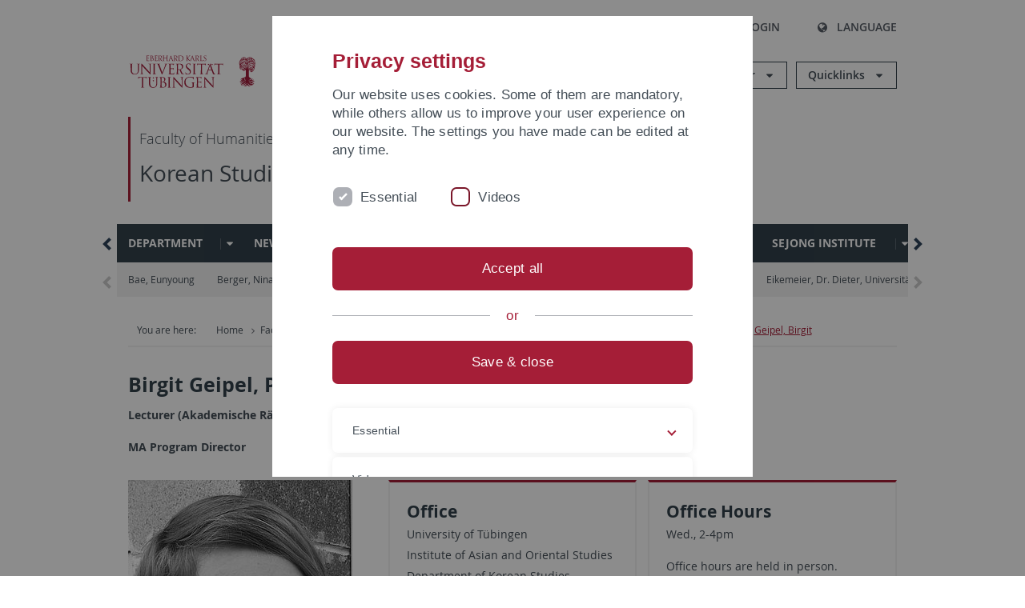

--- FILE ---
content_type: text/html; charset=utf-8
request_url: https://uni-tuebingen.de/en/faculties/faculty-of-humanities/departments/asian-and-oriental-studies/koreanistik/faculty/geipel-birgit/
body_size: 21488
content:
<!DOCTYPE html>
<html lang="en">
<head>

<meta charset="utf-8">
<!-- 
	This website is powered by TYPO3 - inspiring people to share!
	TYPO3 is a free open source Content Management Framework initially created by Kasper Skaarhoj and licensed under GNU/GPL.
	TYPO3 is copyright 1998-2026 of Kasper Skaarhoj. Extensions are copyright of their respective owners.
	Information and contribution at https://typo3.org/
-->

<base href="https://uni-tuebingen.de/">
<link rel="icon" href="/_assets/7d66ab3e4599366251c5af46f0e770b9/Images/favicon.ico" type="image/vnd.microsoft.icon">

<meta http-equiv="x-ua-compatible" content="IE=edge">
<meta name="generator" content="TYPO3 CMS">
<meta name="viewport" content="width=device-width, initial-scale=1.0, user-scalable=yes">
<meta name="robots" content="index,follow">
<meta name="twitter:card" content="summary">
<meta name="language" content="de">
<meta name="date" content="2025-12-02">
<meta name="title" content="Geipel, Birgit">


<link rel="stylesheet" href="/typo3temp/assets/compressed/merged-0cf45424b92c413190a27d515ef95168-426f8a3fb9e9c7b7b011060691162103.css?1769524966" media="all">






<meta name="keywords" content=" "/><title>Geipel, Birgit&#32;&#124; University of Tübingen</title>      <link rel="apple-touch-icon" sizes="180x180" href="/_assets/7d66ab3e4599366251c5af46f0e770b9/Images/Favicons/apple-touch-icon.png">
      <link rel="icon" type="image/png" sizes="32x32" href="/_assets/7d66ab3e4599366251c5af46f0e770b9/Images/Favicons/favicon-32x32.png">
      <link rel="icon" type="image/png" sizes="16x16" href="/_assets/7d66ab3e4599366251c5af46f0e770b9/Images/Favicons/favicon-16x16.png">
      <link rel="manifest" href="/_assets/7d66ab3e4599366251c5af46f0e770b9/Images/Favicons/site.webmanifest">
      <link rel="mask-icon" href="/_assets/7d66ab3e4599366251c5af46f0e770b9/Images/Favicons/safari-pinned-tab.svg" color="#5bbad5">
      <meta name="msapplication-TileColor" content="#da532c">
      <meta name="theme-color" content="#ffffff">
<link rel="canonical" href="https://uni-tuebingen.de/en/faculties/faculty-of-humanities/departments/asian-and-oriental-studies/koreanistik/faculty/geipel-birgit/"/>

<link rel="alternate" hreflang="de-DE" href="https://uni-tuebingen.de/fakultaeten/philosophische-fakultaet/fachbereiche/asien-orient-wissenschaften/koreanistik/team/geipel-birgit/"/>
<link rel="alternate" hreflang="en-GB" href="https://uni-tuebingen.de/en/faculties/faculty-of-humanities/departments/asian-and-oriental-studies/koreanistik/faculty/geipel-birgit/"/>
<link rel="alternate" hreflang="x-default" href="https://uni-tuebingen.de/fakultaeten/philosophische-fakultaet/fachbereiche/asien-orient-wissenschaften/koreanistik/team/geipel-birgit/"/>
</head>
<body class="page122360">


<div class="ut-page">
    <header class="ut-page__header ut-page-header">
    
        <nav class="ut-nav ut-nav--skipanchors" aria-label="Skip parts">
    <ul class="ut-nav__list " >
        <li class="ut-nav__item " data-level-count="1" >
            <a class="ut-link ut-nav__link hidden-xs hidden-sm sr-only sr-only-focusable" href="/en/faculties/faculty-of-humanities/departments/asian-and-oriental-studies/koreanistik/faculty/geipel-birgit/#ut-identifier--main-nav" tabindex="0">Skip to main navigation</a>
        </li>
        <li class="ut-nav__item " data-level-count="2" >
            <a class="ut-link ut-nav__link sr-only sr-only-focusable" href="/en/faculties/faculty-of-humanities/departments/asian-and-oriental-studies/koreanistik/faculty/geipel-birgit/#ut-identifier--main-content" tabindex="0">Skip to content</a>
        </li>
        <li class="ut-nav__item " data-level-count="3" >
            <a class="ut-link ut-nav__link sr-only sr-only-focusable" href="/en/faculties/faculty-of-humanities/departments/asian-and-oriental-studies/koreanistik/faculty/geipel-birgit/#ut-identifier--footer" tabindex="0" >Skip to footer</a>
        </li>
        <li class="ut-nav__item " data-level-count="4" >
            <a class="ut-link ut-nav__link hidden-xs sr-only sr-only-focusable" href="/en/faculties/faculty-of-humanities/departments/asian-and-oriental-studies/koreanistik/faculty/geipel-birgit/#ut-identifier--search-toggle" tabindex="0">Skip to search</a>
        </li>
    </ul>
</nav>


        <div class="container ut-page-header__container">
            
<div class="ut-page-header__menu">
	<nav class="ut-nav ut-nav--meta-top ut-page-header__meta"
		 aria-label="Metanavigation">
		<ul class="ut-nav__list">
			<li class="ut-nav__item " data-level-count="1"><a href="/en/uni-a-z/" class="ut-link ut-nav__link"><span class="ut-link__icon ut-link__icon--left ut-icon-info-circled ut-icon"></span>Uni A-Z</a></li><li class="ut-nav__item " data-level-count="1"><a href="/en/contact/" class="ut-link ut-nav__link"><span class="ut-link__icon ut-link__icon--left ut-icon-mail-squared ut-icon"></span>Contact</a></li>
		</ul>
	</nav>

	<nav class="ut-page-header__switch ut-switchbar">
		<ul class="ut-switchbar__list">
			<li class="ut-switchbar__item" id="switchbar-search">
				<button class="ut-switchbar__toggle" id="ut-identifier--search-toggle" data-toggle="switchbar"
						data-target="#switchblock-search"
						aria-haspopup="true" aria-expanded="false" tabindex="0">
					<span class="ut-switchbar__icon ut-icon ut-icon-search"></span>
					<span class="ut-switchbar__label">Search</span>
				</button>
				<div class="ut-switchblock__item ut-switchblock__item--dropdown" id="switchblock-search">
					<div class="ut-switchblock__header">
						<span class="ut-switchblock__title">Search (via Ecosia)</span>
					</div>
					<div class="ut-switchblock__content">
						<form class="ut-form ut-form--search ut-form--small" name="searchForm" role="search" action="https://www.ecosia.org/search" onsubmit="appendSiteToQuery()">
							<fieldset>
								<legend>Search</legend>
								<div class="ut-form__row row ">
									<input class="ut-form__input ut-form__field" id="search" type="search" name="q" placeholder="Your search request" value="" aria-label="Enter search request" required/>
								</div>
								<div class="ut-form__actions row ">
									<button type="submit" class="ut-btn ut-btn--outline ut-btn--color-primary-1 ut-form__action" aria-label="Start search">
										Search
										<span class="ut-btn__icon ut-btn__icon--right ut-icon ut-icon-right-big"></span>
									</button>
								</div>
							</fieldset>
						</form>
					</div>
					<span class="ut-switchblock__close-icon ut-icon ut-icon-cancel" role="button" tabindex="0"></span>
				</div>
			</li>
			<li class="ut-switchbar__item" id="switchbar-login" data-login-nonceurl="/en/faculties/faculty-of-humanities/departments/asian-and-oriental-studies/koreanistik/faculty/geipel-birgit?type=1727092915">
				
						<button class="ut-switchbar__toggle" data-toggle="switchbar" data-target="#switchblock-login" data-sslredirect="true" aria-haspopup="true" aria-expanded="false" tabindex="0">
							<span class="ut-switchbar__icon ut-icon ut-icon-login"></span>
							<span class="ut-switchbar__label">Login</span>
						</button>
					
				<div class="ut-switchblock__item ut-switchblock__item--dropdown" id="switchblock-login">
					<div class="ut-switchblock__header">
						<span class="ut-switchblock__title">Login</span>
					</div>
					<div class="ut-switchblock__content">
						

	<form class="ut-form ut-form--login ut-form--small" action="https://uni-tuebingen.de/en/login/" method="post">
		<fieldset>
			<legend>Login Form</legend>
			<div class="ut-form__row row">
				<input
						class="ut-form__input ut-form__field"
						id="user"
						name="user"
						placeholder="Username"
						value=""
						aria-label="Enter username"
						required=""
						type="text" />
			</div>
			<div class="ut-form__row row">
				<input class="ut-form__input ut-form__field"
						id="password"
						name="pass"
						placeholder="Password"
						value=""
						aria-label="Enter password"
						required=""
						type="password" />
			</div>

			<input type="hidden" name="logintype" value="login" />
			
			<input type="hidden" name="pid" value="146,147,166,8290,8291,8394,8395,8425,8426,9608,31267,8293,8366@c40ba2f920a5ca0bb18bcdfcdc389e757e48a010" />
			<input type="hidden" name="redirect_url" value="" />
			<input type="hidden" name="tx_felogin_pi1[noredirect]" value="0" />
			<input type="hidden" name="referer" value="/en/faculties/faculty-of-humanities/departments/asian-and-oriental-studies/koreanistik/faculty/geipel-birgit/" />
			<input type="hidden" name="__RequestToken" value="will be filled via ajax" data-login-noncecontainer="" />

			<div class="ut-form__actions row">
				<button type="submit" class="ut-btn ut-btn--outline ut-btn--color-primary-1 ut-form__action"
						aria-label="Login">Login<span
						class="ut-btn__icon ut-btn__icon--right ut-icon ut-icon-right-big"></span></button>
			</div>
		</fieldset>
	</form>



					</div>
					<span class="ut-switchblock__close-icon ut-icon ut-icon-cancel" role="button" tabindex="0"></span>
				</div>
			</li>
			<li class="ut-switchbar__item" id="switchbar-language">
				<button class="ut-switchbar__toggle" data-toggle="switchbar" data-target="#switchblock-language"
						aria-haspopup="true" aria-expanded="false" tabindex="0">
					<span class="ut-switchbar__icon ut-icon ut-icon-globe"></span>
					<span class="ut-switchbar__label">Language</span>
				</button>
				<div class="ut-switchblock__item ut-switchblock__item--dropdown" id="switchblock-language">
					<div class="ut-switchblock__header">
						<span class="ut-switchblock__title">Choose language</span>
					</div>
					<div class="ut-switchblock__content">
						<nav class="ut-nav ut-nav--language"
							 aria-label="Language switcher">
							<ul class="ut-nav__list"><li class="ut-nav__item"><a href="/fakultaeten/philosophische-fakultaet/fachbereiche/asien-orient-wissenschaften/koreanistik/team/geipel-birgit/" class="ut-link ut-nav__link">German</a></li><li class="ut-nav__item"><a href="/en/faculties/faculty-of-humanities/departments/asian-and-oriental-studies/koreanistik/faculty/geipel-birgit/" class="ut-link ut-nav__link">English</a></li></ul>
						</nav>
					</div>
					<span class="ut-switchblock__close-icon ut-icon ut-icon-cancel" role="button" tabindex="0"></span>
				</div>
			</li>
			
			
			<li class="ut-switchbar__item" id="switchbar-menu">
				<button class="ut-switchbar__toggle" id="ut-identifier--menu-toggle" data-toggle="switchbar"
						data-target="#switchblock-menu" title="Menu" aria-haspopup="true"
						aria-expanded="false">
					<span class="ut-switchbar__icon ut-icon ut-icon-menu"></span>
					<span class="ut-switchbar__icon ut-icon ut-icon-cancel"></span>
					<span class="ut-switchbar__label sr-only-focusable">Mainmenu</span>
				</button>
			</li>
		</ul>
	</nav>
</div>


            

<div class="ut-page-header__banner">
	<div class="ut-page-header__logos">
		<a href="/en/" class="ut-logo-link ut-logo-link--main">
			<img class="ut-img ut-img--logo ut-img--logo-main" alt="Logo of the University Tübingen" src="/_assets/7d66ab3e4599366251c5af46f0e770b9/Images/Logo_Universitaet_Tuebingen.svg" width="269" height="70" />
		</a>
		
				<a class="ut-logo-link ut-logo-link--excellence" href="/en/excellence-strategy/">
					<img class="ut-img ut-img--logo ut-img--logo-excellence" alt="Logo of the Excellence Strategy" src="/_assets/7d66ab3e4599366251c5af46f0e770b9/Images/Logo_Universitaet_Tuebingen_Exzellent_EN.svg" width="230" height="30" />
				</a>
			

	</div>

	<div class="ut-page-header__dropdowns">
		<div class="ut-dropdown">
			<button class="ut-dropdown__toggle ut-dropdown__toggle--outline" id="header-dropdown-toggle-groups" aria-controls="ut-information" aria-expanded="false"
					type="button" data-toggle="dropdown">
				Information for
			</button>
			<ul class="ut-dropdown__menu  dropdown-menu" id="ut-information"><li class="ut-dropdown__item"><a href="/en/study/prospective-students/" class="ut-link ut-dropdown__link">Prospective Students</a></li><li class="ut-dropdown__item"><a href="/en/study/" class="ut-link ut-dropdown__link">Current Students</a></li><li class="ut-dropdown__item"><a href="/en/staff/" class="ut-link ut-dropdown__link" title="Overview of important contact points, offers and news for employees of the University of Tübingen.">Staff</a></li><li class="ut-dropdown__item"><a href="/en/teaching-staff/" class="ut-link ut-dropdown__link" title="Further training opportunities, advice and information as well as concrete offers of help for lecturers at the University of Tübingen.">Teaching Staff</a></li><li class="ut-dropdown__item"><a href="/en/alumni/" class="ut-link ut-dropdown__link" title="Once the University of Tübingen, always the University of Tübingen - at least in the heart! Become part of the Alumni Network of the University of Tübingen. ">Alumni</a></li><li class="ut-dropdown__item"><a href="/en/university/news-and-publications/media/" class="ut-link ut-dropdown__link">Media</a></li><li class="ut-dropdown__item"><a href="/en/business/" class="ut-link ut-dropdown__link" title="From university to practice: contact points for the recruitment of young professionals and research cooperation with companies.">Business</a></li><li class="ut-dropdown__item"><a href="/en/lifelong-learning/" class="ut-link ut-dropdown__link" title="For your next career step: Scientific further education programs for qualification and professionalization in your profession. ">Lifelong learning</a></li></ul>
		</div>
		<div class="ut-dropdown">
			<button class="ut-dropdown__toggle ut-dropdown__toggle--outline" id="header-dropdown-toggle-quicklinks" aria-controls="ut-quicklinks" aria-expanded="false"
					type="button" data-toggle="dropdown">
				Quicklinks
			</button>
			<ul class="ut-dropdown__menu  dropdown-menu" id="ut-quicklinks"><li class="ut-dropdown__item"><a href="/en/study/finding-a-course/degree-programs-available/" class="ut-link ut-dropdown__link">All Degree Programs</a></li><li class="ut-dropdown__item"><a href="https://alma.uni-tuebingen.de/alma/pages/cs/sys/portal/hisinoneStartPage.faces" target="_blank" class="ut-link ut-dropdown__link" rel="noreferrer">ALMA Portal</a></li><li class="ut-dropdown__item"><a href="/en/excellence-strategy/" class="ut-link ut-dropdown__link">Excellence Strategy</a></li><li class="ut-dropdown__item"><a href="https://epv-welt.uni-tuebingen.de/RestrictedPages/StartSearch.aspx" target="_blank" class="ut-link ut-dropdown__link" rel="noreferrer">Staff Search (EPV)</a></li><li class="ut-dropdown__item"><a href="/en/facilities/administration/iv-student-affairs/student-administration/student-administration/" class="ut-link ut-dropdown__link">Student Administration</a></li><li class="ut-dropdown__item"><a href="/en/facilities/university-library/" class="ut-link ut-dropdown__link">University Library</a></li><li class="ut-dropdown__item"><a href="https://alma.uni-tuebingen.de/alma/pages/cs/sys/portal/hisinoneStartPage.faces" target="_blank" class="ut-link ut-dropdown__link" rel="noreferrer">Online Course Catalogue</a></li><li class="ut-dropdown__item"><a href="https://webmail.uni-tuebingen.de/" target="_blank" class="ut-link ut-dropdown__link" rel="noreferrer">Webmail Uni Tübingen</a></li><li class="ut-dropdown__item"><a href="/en/international/study-in-tuebingen/advice-and-counseling-for-international-students/" class="ut-link ut-dropdown__link">Advice for International Students</a></li></ul>
		</div>
	</div>
</div>




            
    <nav class="ut-nav-area ut-page-header__area_nav" aria-label="Bereichsnavigation">
        
                <h4 class="ut-heading ut-nav-area__prev-level">
                    <a href="/en/faculties/faculty-of-humanities/faculty/" title="Faculty of Humanities" class="ut-link ut-nav-area__link ut-nav-area__link--prev">
                        Faculty of Humanities
                    </a>
                </h4>
                <h2 class="ut-heading ut-nav-area__current-level">
                    <a class="ut-link ut-nav-area__link" title="Korean Studies" href="/en/faculties/faculty-of-humanities/departments/asian-and-oriental-studies/koreanistik/department/">
                        Korean Studies
                    </a>
                </h2>
            
    </nav>



            

<div class="ut-page__switchblock ut-switchblock">
	<div class="ut-switchblock__item" id="switchblock-menu">
		<div class="ut-switchblock__header">
			
					<span class="ut-switchblock__title">Korean Studies</span>
				
		</div>
		<div class="ut-switchblock__content" data-breadcrumbuids="22460">
			<nav class="ut-nav ut-nav--main lory-slider js_variablewidth variablewidth" id="ut-identifier--main-nav" data-current-pid="122360" data-current-languageuid="1" data-navigationshortener-label="More..."> <div class="lory-frame js_frame"><ul class="ut-nav__list ut-nav__list--level-1 lory-slides js_slides"><li class="ut-nav__item ut-nav__item--level-1 lory-slides__item js-slide" aria-haspopup="true" aria-expanded="false"><div class="ut-nav__link-group"><a href="/en/faculties/faculty-of-humanities/departments/asian-and-oriental-studies/koreanistik/department/" class="ut-link ut-nav__link ut-nav__link--level-1">Department</a><a class="ut-nav__toggle-link" role="button" aria-label="Menü ein-/ausblenden" data-menu-currentpid="22459"><span class="ut-nav__toggle-line"></span><span class="ut-nav__toggle-icon"></span></a></div><ul class="ut-nav__list ut-nav__list--level-2"><li class="ut-nav__item ut-nav__item--close-level"><a href="#" class="ut-nav__link ut-nav__link--close-level"><span class="ut-icon ut-icon-angle-left ut-nav__link-icon ut-nav__link-icon--left"></span>Back</a></li><li class="ut-nav__item ut-nav__item--level-2"><a href="/en/faculties/faculty-of-humanities/departments/asian-and-oriental-studies/koreanistik/department/secretarial-office/" class="ut-link ut-nav__link ut-nav__link--level-2">Secretarial Office</a></li><li class="ut-nav__item ut-nav__item--level-2"><div class="ut-nav__link-group"><a href="/en/faculties/faculty-of-humanities/departments/asian-and-oriental-studies/koreanistik/department/department-library/" class="ut-link ut-nav__link ut-nav__link--level-2">Department Library</a><a class="ut-nav__toggle-link" data-menuajax-refresh="true" role="button" data-menu-currentpid="22470"><span class="ut-nav__toggle-line"></span><span class="ut-nav__toggle-icon"></span></a></div><ul class="ut-nav__list ut-nav__list--level-3"><li class="ut-nav__item ut-nav__item--close-level"><a href="#" class="ut-nav__link ut-nav__link--close-level"><span class="ut-icon ut-icon-angle-left ut-nav__link-icon ut-nav__link-icon--left"></span>Back</a></li><li class="ut-nav__item ut-nav__item--level-3"><a href="/en/faculties/faculty-of-humanities/departments/asian-and-oriental-studies/koreanistik/department/department-library/borrowing-information/" class="ut-link ut-nav__link ut-nav__link--level-3" tabindex="0">Borrowing Information</a></li><li class="ut-nav__item ut-nav__item--level-3"><a href="/en/faculties/faculty-of-humanities/departments/asian-and-oriental-studies/koreanistik/department/department-library/searching-help/" class="ut-link ut-nav__link ut-nav__link--level-3" tabindex="0">Searching help</a></li><li class="ut-nav__item ut-nav__item--level-3"><a href="/en/faculties/faculty-of-humanities/departments/asian-and-oriental-studies/koreanistik/department/department-library/new-books/" class="ut-link ut-nav__link ut-nav__link--level-3" tabindex="0">New books</a></li><li class="ut-nav__item ut-nav__item--level-3"><a href="/en/faculties/faculty-of-humanities/departments/asian-and-oriental-studies/koreanistik/department/department-library/book-of-the-month/" class="ut-link ut-nav__link ut-nav__link--level-3" tabindex="0">Book of the month</a></li></ul></li><li class="ut-nav__item ut-nav__item--level-2"><a href="/en/faculties/faculty-of-humanities/departments/asian-and-oriental-studies/koreanistik/department/department-history/" class="ut-link ut-nav__link ut-nav__link--level-2">Department History</a></li><li class="ut-nav__item ut-nav__item--level-2"><div class="ut-nav__link-group"><a href="/en/faculties/faculty-of-humanities/departments/asian-and-oriental-studies/koreanistik/department/student-association-and-alumni/" class="ut-link ut-nav__link ut-nav__link--level-2">Student Association and Alumni</a><a class="ut-nav__toggle-link" data-menuajax-refresh="true" role="button" data-menu-currentpid="22472"><span class="ut-nav__toggle-line"></span><span class="ut-nav__toggle-icon"></span></a></div><ul class="ut-nav__list ut-nav__list--level-3"><li class="ut-nav__item ut-nav__item--close-level"><a href="#" class="ut-nav__link ut-nav__link--close-level"><span class="ut-icon ut-icon-angle-left ut-nav__link-icon ut-nav__link-icon--left"></span>Back</a></li><li class="ut-nav__item ut-nav__item--level-3"><a href="/en/faculties/faculty-of-humanities/departments/asian-and-oriental-studies/koreanistik/department/student-association-and-alumni/blog/" class="ut-link ut-nav__link ut-nav__link--level-3" tabindex="0">Blog</a></li></ul></li><li class="ut-nav__item ut-nav__item--level-2"><a href="/en/fakultaeten/philosophische-fakultaet/fachbereiche/asien-orient-wissenschaften/koreanistik/abteilung/presse-echo/" class="ut-link ut-nav__link ut-nav__link--level-2">Presse-Echo</a></li><li class="ut-nav__item ut-nav__item--level-2"><a href="/en/fakultaeten/philosophische-fakultaet/fachbereiche/asien-orient-wissenschaften/koreanistik/abteilung/sponsoren/" class="ut-link ut-nav__link ut-nav__link--level-2">Sponsoren</a></li></ul></li><li class="ut-nav__item ut-nav__item--level-1 lory-slides__item js-slide" aria-haspopup="true" aria-expanded="false"><div class="ut-nav__link-group"><a href="/en/faculties/faculty-of-humanities/departments/asian-and-oriental-studies/koreanistik/news-events/current-news-winter-semester-202526/" class="ut-link ut-nav__link ut-nav__link--level-1">News & Events</a><a class="ut-nav__toggle-link" role="button" aria-label="Menü ein-/ausblenden" data-menu-currentpid="22458"><span class="ut-nav__toggle-line"></span><span class="ut-nav__toggle-icon"></span></a></div><ul class="ut-nav__list ut-nav__list--level-2"><li class="ut-nav__item ut-nav__item--close-level"><a href="#" class="ut-nav__link ut-nav__link--close-level"><span class="ut-icon ut-icon-angle-left ut-nav__link-icon ut-nav__link-icon--left"></span>Back</a></li><li class="ut-nav__item ut-nav__item--level-2"><a href="/en/faculties/faculty-of-humanities/departments/asian-and-oriental-studies/koreanistik/news-events/current-news-winter-semester-202526/" class="ut-link ut-nav__link ut-nav__link--level-2">Current News – Winter Semester 2025/26</a></li><li class="ut-nav__item ut-nav__item--level-2"><a href="/en/faculties/faculty-of-humanities/departments/asian-and-oriental-studies/koreanistik/news-events/lecture-series-ws-2025-26/" class="ut-link ut-nav__link ut-nav__link--level-2">Lecture Series WS 2025-26</a></li><li class="ut-nav__item ut-nav__item--level-2"><div class="ut-nav__link-group"><a href="/en/fakultaeten/philosophische-fakultaet/fachbereiche/asien-orient-wissenschaften/koreanistik/aktuelles/events/ws-202526/" class="ut-link ut-nav__link ut-nav__link--level-2">Events</a><a class="ut-nav__toggle-link" data-menuajax-refresh="true" role="button" data-menu-currentpid="56831"><span class="ut-nav__toggle-line"></span><span class="ut-nav__toggle-icon"></span></a></div><ul class="ut-nav__list ut-nav__list--level-3"><li class="ut-nav__item ut-nav__item--close-level"><a href="#" class="ut-nav__link ut-nav__link--close-level"><span class="ut-icon ut-icon-angle-left ut-nav__link-icon ut-nav__link-icon--left"></span>Back</a></li><li class="ut-nav__item ut-nav__item--level-3"><a href="/en/fakultaeten/philosophische-fakultaet/fachbereiche/asien-orient-wissenschaften/koreanistik/aktuelles/events/ws-202526/" class="ut-link ut-nav__link ut-nav__link--level-3" tabindex="0">WS 2025/26</a></li><li class="ut-nav__item ut-nav__item--level-3"><div class="ut-nav__link-group"><a href="/en/fakultaeten/philosophische-fakultaet/fachbereiche/asien-orient-wissenschaften/koreanistik/aktuelles/events/sose-2025/" class="ut-link ut-nav__link ut-nav__link--level-3" data-menuajax-parentpage="280785" tabindex="0">SoSe 2025</a><a class="ut-nav__toggle-link" data-menuajax-refresh="true" role="button" data-menu-currentpid="280785"><span class="ut-nav__toggle-line"></span><span class="ut-nav__toggle-icon"></span></a></div></li><li class="ut-nav__item ut-nav__item--level-3"><div class="ut-nav__link-group"><a href="/en/fakultaeten/philosophische-fakultaet/fachbereiche/asien-orient-wissenschaften/koreanistik/aktuelles/events/ws-202425/" class="ut-link ut-nav__link ut-nav__link--level-3" data-menuajax-parentpage="269703" tabindex="0">WS 2024/25</a><a class="ut-nav__toggle-link" data-menuajax-refresh="true" role="button" data-menu-currentpid="269703"><span class="ut-nav__toggle-line"></span><span class="ut-nav__toggle-icon"></span></a></div></li><li class="ut-nav__item ut-nav__item--level-3"><div class="ut-nav__link-group"><a href="/en/fakultaeten/philosophische-fakultaet/fachbereiche/asien-orient-wissenschaften/koreanistik/aktuelles/events/sose-2024/" class="ut-link ut-nav__link ut-nav__link--level-3" data-menuajax-parentpage="262806" tabindex="0">SoSe 2024</a><a class="ut-nav__toggle-link" data-menuajax-refresh="true" role="button" data-menu-currentpid="262806"><span class="ut-nav__toggle-line"></span><span class="ut-nav__toggle-icon"></span></a></div></li><li class="ut-nav__item ut-nav__item--level-3"><div class="ut-nav__link-group"><a href="/en/fakultaeten/philosophische-fakultaet/fachbereiche/asien-orient-wissenschaften/koreanistik/aktuelles/events/ws-202324/" class="ut-link ut-nav__link ut-nav__link--level-3" data-menuajax-parentpage="253673" tabindex="0">WS 2023/24</a><a class="ut-nav__toggle-link" data-menuajax-refresh="true" role="button" data-menu-currentpid="253673"><span class="ut-nav__toggle-line"></span><span class="ut-nav__toggle-icon"></span></a></div></li><li class="ut-nav__item ut-nav__item--level-3"><div class="ut-nav__link-group"><a href="/en/fakultaeten/philosophische-fakultaet/fachbereiche/asien-orient-wissenschaften/koreanistik/aktuelles/events/sose-2023/" class="ut-link ut-nav__link ut-nav__link--level-3" data-menuajax-parentpage="252785" tabindex="0">SoSe 2023</a><a class="ut-nav__toggle-link" data-menuajax-refresh="true" role="button" data-menu-currentpid="252785"><span class="ut-nav__toggle-line"></span><span class="ut-nav__toggle-icon"></span></a></div></li><li class="ut-nav__item ut-nav__item--level-3"><div class="ut-nav__link-group"><a href="/en/fakultaeten/philosophische-fakultaet/fachbereiche/asien-orient-wissenschaften/koreanistik/aktuelles/events/ws-202223/" class="ut-link ut-nav__link ut-nav__link--level-3" data-menuajax-parentpage="248179" tabindex="0">WS 2022/23</a><a class="ut-nav__toggle-link" data-menuajax-refresh="true" role="button" data-menu-currentpid="248179"><span class="ut-nav__toggle-line"></span><span class="ut-nav__toggle-icon"></span></a></div></li><li class="ut-nav__item ut-nav__item--level-3"><div class="ut-nav__link-group"><a href="/en/fakultaeten/philosophische-fakultaet/fachbereiche/asien-orient-wissenschaften/koreanistik/aktuelles/events/ss-2022/" class="ut-link ut-nav__link ut-nav__link--level-3" data-menuajax-parentpage="237633" tabindex="0">SS 2022</a><a class="ut-nav__toggle-link" data-menuajax-refresh="true" role="button" data-menu-currentpid="237633"><span class="ut-nav__toggle-line"></span><span class="ut-nav__toggle-icon"></span></a></div></li><li class="ut-nav__item ut-nav__item--level-3"><div class="ut-nav__link-group"><a href="/en/fakultaeten/philosophische-fakultaet/fachbereiche/asien-orient-wissenschaften/koreanistik/aktuelles/events/ws-202122/" class="ut-link ut-nav__link ut-nav__link--level-3" data-menuajax-parentpage="248284" tabindex="0">WS 2021/22</a><a class="ut-nav__toggle-link" data-menuajax-refresh="true" role="button" data-menu-currentpid="248284"><span class="ut-nav__toggle-line"></span><span class="ut-nav__toggle-icon"></span></a></div></li><li class="ut-nav__item ut-nav__item--level-3"><a href="/en/fakultaeten/philosophische-fakultaet/fachbereiche/asien-orient-wissenschaften/koreanistik/aktuelles/events/korean-studies-lecture-series-winter-202021/" class="ut-link ut-nav__link ut-nav__link--level-3" tabindex="0">Korean studies lecture series Winter 2020/21</a></li><li class="ut-nav__item ut-nav__item--level-3"><a href="/en/fakultaeten/philosophische-fakultaet/fachbereiche/asien-orient-wissenschaften/koreanistik/aktuelles/events/ws-201920/" class="ut-link ut-nav__link ut-nav__link--level-3" tabindex="0">WS 2019/20</a></li><li class="ut-nav__item ut-nav__item--level-3"><a href="/en/fakultaeten/philosophische-fakultaet/fachbereiche/asien-orient-wissenschaften/koreanistik/aktuelles/events/ss-2019/" class="ut-link ut-nav__link ut-nav__link--level-3" tabindex="0">SS 2019</a></li><li class="ut-nav__item ut-nav__item--level-3"><a href="/en/fakultaeten/philosophische-fakultaet/fachbereiche/asien-orient-wissenschaften/koreanistik/aktuelles/events/ws-201819/" class="ut-link ut-nav__link ut-nav__link--level-3" tabindex="0">WS 2018/19</a></li><li class="ut-nav__item ut-nav__item--level-3"><a href="/en/fakultaeten/philosophische-fakultaet/fachbereiche/asien-orient-wissenschaften/koreanistik/aktuelles/events/ws-201718/" class="ut-link ut-nav__link ut-nav__link--level-3" tabindex="0">WS 2017/18</a></li><li class="ut-nav__item ut-nav__item--level-3"><div class="ut-nav__link-group"><a href="/en/fakultaeten/philosophische-fakultaet/fachbereiche/asien-orient-wissenschaften/koreanistik/aktuelles/events/ss-2017/" class="ut-link ut-nav__link ut-nav__link--level-3" data-menuajax-parentpage="111743" tabindex="0">SS 2017</a><a class="ut-nav__toggle-link" data-menuajax-refresh="true" role="button" data-menu-currentpid="111743"><span class="ut-nav__toggle-line"></span><span class="ut-nav__toggle-icon"></span></a></div></li><li class="ut-nav__item ut-nav__item--level-3"><a href="/en/fakultaeten/philosophische-fakultaet/fachbereiche/asien-orient-wissenschaften/koreanistik/aktuelles/events/ws-201617/" class="ut-link ut-nav__link ut-nav__link--level-3" tabindex="0">WS 2016/17</a></li><li class="ut-nav__item ut-nav__item--level-3"><a href="/en/fakultaeten/philosophische-fakultaet/fachbereiche/asien-orient-wissenschaften/koreanistik/aktuelles/events/ss-2016/" class="ut-link ut-nav__link ut-nav__link--level-3" tabindex="0">SS 2016</a></li><li class="ut-nav__item ut-nav__item--level-3"><a href="/en/fakultaeten/philosophische-fakultaet/fachbereiche/asien-orient-wissenschaften/koreanistik/aktuelles/events/ws-201516/" class="ut-link ut-nav__link ut-nav__link--level-3" tabindex="0">WS 2015/16</a></li><li class="ut-nav__item ut-nav__item--level-3"><a href="/en/fakultaeten/philosophische-fakultaet/fachbereiche/asien-orient-wissenschaften/koreanistik/aktuelles/events/ss-2015/" class="ut-link ut-nav__link ut-nav__link--level-3" tabindex="0">SS 2015</a></li><li class="ut-nav__item ut-nav__item--level-3"><a href="/en/fakultaeten/philosophische-fakultaet/fachbereiche/asien-orient-wissenschaften/koreanistik/aktuelles/events/ws-20142015/" class="ut-link ut-nav__link ut-nav__link--level-3" tabindex="0">WS 2014/2015</a></li><li class="ut-nav__item ut-nav__item--level-3"><a href="/en/fakultaeten/philosophische-fakultaet/fachbereiche/asien-orient-wissenschaften/koreanistik/aktuelles/events/sose-2014/" class="ut-link ut-nav__link ut-nav__link--level-3" tabindex="0">SoSe 2014</a></li><li class="ut-nav__item ut-nav__item--level-3"><a href="/en/fakultaeten/philosophische-fakultaet/fachbereiche/asien-orient-wissenschaften/koreanistik/aktuelles/events/ws-201314-vortraegekonferenzen/" class="ut-link ut-nav__link ut-nav__link--level-3" tabindex="0">WS 2013/14 Vorträge/Konferenzen</a></li><li class="ut-nav__item ut-nav__item--level-3"><a href="/en/fakultaeten/philosophische-fakultaet/fachbereiche/asien-orient-wissenschaften/koreanistik/aktuelles/events/2006-13-vortraegekonferenzen/" class="ut-link ut-nav__link ut-nav__link--level-3" tabindex="0">2006-13 Vorträge/Konferenzen</a></li><li class="ut-nav__item ut-nav__item--level-3"><div class="ut-nav__link-group"><a href="/en/fakultaeten/philosophische-fakultaet/fachbereiche/asien-orient-wissenschaften/koreanistik/aktuelles/events/korea-woche-2012/rueckblick/" class="ut-link ut-nav__link ut-nav__link--level-3" data-menuajax-parentpage="43850" tabindex="0">Korea-Woche 2012</a><a class="ut-nav__toggle-link" data-menuajax-refresh="true" role="button" data-menu-currentpid="43850"><span class="ut-nav__toggle-line"></span><span class="ut-nav__toggle-icon"></span></a></div></li></ul></li><li class="ut-nav__item ut-nav__item--level-2"><a href="/en/fakultaeten/philosophische-fakultaet/fachbereiche/asien-orient-wissenschaften/koreanistik/aktuelles/stellenausschreibungen/" class="ut-link ut-nav__link ut-nav__link--level-2">Stellenausschreibungen</a></li><li class="ut-nav__item ut-nav__item--level-2"><div class="ut-nav__link-group"><a href="/en/fakultaeten/philosophische-fakultaet/fachbereiche/asien-orient-wissenschaften/koreanistik/aktuelles/archiv/news-and-events-wintersemester-202425/" class="ut-link ut-nav__link ut-nav__link--level-2">ARCHIV</a><a class="ut-nav__toggle-link" data-menuajax-refresh="true" role="button" data-menu-currentpid="55677"><span class="ut-nav__toggle-line"></span><span class="ut-nav__toggle-icon"></span></a></div><ul class="ut-nav__list ut-nav__list--level-3"><li class="ut-nav__item ut-nav__item--close-level"><a href="#" class="ut-nav__link ut-nav__link--close-level"><span class="ut-icon ut-icon-angle-left ut-nav__link-icon ut-nav__link-icon--left"></span>Back</a></li><li class="ut-nav__item ut-nav__item--level-3"><a href="/en/fakultaeten/philosophische-fakultaet/fachbereiche/asien-orient-wissenschaften/koreanistik/aktuelles/archiv/news-and-events-summer-semester-2025/" class="ut-link ut-nav__link ut-nav__link--level-3" tabindex="0">News and Events - Summer Semester 2025</a></li><li class="ut-nav__item ut-nav__item--level-3"><a href="/en/fakultaeten/philosophische-fakultaet/fachbereiche/asien-orient-wissenschaften/koreanistik/aktuelles/archiv/news-and-events-wintersemester-202425/" class="ut-link ut-nav__link ut-nav__link--level-3" tabindex="0">News and Events - Wintersemester 2024/25</a></li><li class="ut-nav__item ut-nav__item--level-3"><a href="/en/fakultaeten/philosophische-fakultaet/fachbereiche/asien-orient-wissenschaften/koreanistik/aktuelles/archiv/news-and-events-summer-semester-2024/" class="ut-link ut-nav__link ut-nav__link--level-3" tabindex="0">News and Events - Summer semester 2024</a></li><li class="ut-nav__item ut-nav__item--level-3"><a href="/en/fakultaeten/philosophische-fakultaet/fachbereiche/asien-orient-wissenschaften/koreanistik/aktuelles/archiv/news-and-events-winter-semester-202324/" class="ut-link ut-nav__link ut-nav__link--level-3" tabindex="0">News and Events - Winter semester 2023/24</a></li><li class="ut-nav__item ut-nav__item--level-3"><a href="/en/fakultaeten/philosophische-fakultaet/fachbereiche/asien-orient-wissenschaften/koreanistik/aktuelles/archiv/aktuelles-sose-2023/" class="ut-link ut-nav__link ut-nav__link--level-3" tabindex="0">Aktuelles SoSe 2023</a></li><li class="ut-nav__item ut-nav__item--level-3"><a href="/en/fakultaeten/philosophische-fakultaet/fachbereiche/asien-orient-wissenschaften/koreanistik/aktuelles/archiv/aktuelles-ws-202223/" class="ut-link ut-nav__link ut-nav__link--level-3" tabindex="0">Aktuelles WS 2022/23</a></li><li class="ut-nav__item ut-nav__item--level-3"><a href="/en/fakultaeten/philosophische-fakultaet/fachbereiche/asien-orient-wissenschaften/koreanistik/aktuelles/archiv/aktuelles-sose-2022/" class="ut-link ut-nav__link ut-nav__link--level-3" tabindex="0">Aktuelles SoSe 2022</a></li><li class="ut-nav__item ut-nav__item--level-3"><a href="/en/fakultaeten/philosophische-fakultaet/fachbereiche/asien-orient-wissenschaften/koreanistik/aktuelles/archiv/aktuelles-ws-202122/" class="ut-link ut-nav__link ut-nav__link--level-3" tabindex="0">Aktuelles WS 2021/22</a></li><li class="ut-nav__item ut-nav__item--level-3"><a href="/en/fakultaeten/philosophische-fakultaet/fachbereiche/asien-orient-wissenschaften/koreanistik/aktuelles/archiv/news-and-events-summer-2021/" class="ut-link ut-nav__link ut-nav__link--level-3" tabindex="0">News and events: Summer 2021</a></li><li class="ut-nav__item ut-nav__item--level-3"><a href="/en/fakultaeten/philosophische-fakultaet/fachbereiche/asien-orient-wissenschaften/koreanistik/aktuelles/archiv/news-and-events-wintersemester-202021/" class="ut-link ut-nav__link ut-nav__link--level-3" tabindex="0">News and events: Wintersemester 2020/21</a></li><li class="ut-nav__item ut-nav__item--level-3"><a href="/en/fakultaeten/philosophische-fakultaet/fachbereiche/asien-orient-wissenschaften/koreanistik/aktuelles/archiv/aktuelles-sose-2020/" class="ut-link ut-nav__link ut-nav__link--level-3" tabindex="0">Aktuelles SoSe 2020</a></li><li class="ut-nav__item ut-nav__item--level-3"><a href="/en/fakultaeten/philosophische-fakultaet/fachbereiche/asien-orient-wissenschaften/koreanistik/aktuelles/archiv/aktuelles-ws-201920/" class="ut-link ut-nav__link ut-nav__link--level-3" tabindex="0">Aktuelles WS 2019/20</a></li><li class="ut-nav__item ut-nav__item--level-3"><a href="/en/fakultaeten/philosophische-fakultaet/fachbereiche/asien-orient-wissenschaften/koreanistik/aktuelles/archiv/aktuelles-ss-2019/" class="ut-link ut-nav__link ut-nav__link--level-3" tabindex="0">Aktuelles SS 2019</a></li><li class="ut-nav__item ut-nav__item--level-3"><a href="/en/fakultaeten/philosophische-fakultaet/fachbereiche/asien-orient-wissenschaften/koreanistik/aktuelles/archiv/aktuelles-ws-201819/" class="ut-link ut-nav__link ut-nav__link--level-3" tabindex="0">Aktuelles WS 2018/19</a></li><li class="ut-nav__item ut-nav__item--level-3"><a href="/en/fakultaeten/philosophische-fakultaet/fachbereiche/asien-orient-wissenschaften/koreanistik/aktuelles/archiv/aktuelles-ss-2018/" class="ut-link ut-nav__link ut-nav__link--level-3" tabindex="0">Aktuelles SS 2018</a></li><li class="ut-nav__item ut-nav__item--level-3"><a href="/en/fakultaeten/philosophische-fakultaet/fachbereiche/asien-orient-wissenschaften/koreanistik/aktuelles/archiv/aktuelles-ws-2017-18/" class="ut-link ut-nav__link ut-nav__link--level-3" tabindex="0">Aktuelles WS 2017-18</a></li><li class="ut-nav__item ut-nav__item--level-3"><a href="/en/fakultaeten/philosophische-fakultaet/fachbereiche/asien-orient-wissenschaften/koreanistik/aktuelles/archiv/aktuelles-ss-2017/" class="ut-link ut-nav__link ut-nav__link--level-3" tabindex="0">Aktuelles SS 2017</a></li><li class="ut-nav__item ut-nav__item--level-3"><a href="/en/fakultaeten/philosophische-fakultaet/fachbereiche/asien-orient-wissenschaften/koreanistik/aktuelles/archiv/aktuelles-ws-2016-17/" class="ut-link ut-nav__link ut-nav__link--level-3" tabindex="0">Aktuelles WS 2016-17</a></li><li class="ut-nav__item ut-nav__item--level-3"><a href="/en/fakultaeten/philosophische-fakultaet/fachbereiche/asien-orient-wissenschaften/koreanistik/aktuelles/archiv/aktuelles-ss-2016/" class="ut-link ut-nav__link ut-nav__link--level-3" tabindex="0">Aktuelles SS 2016</a></li><li class="ut-nav__item ut-nav__item--level-3"><a href="/en/fakultaeten/philosophische-fakultaet/fachbereiche/asien-orient-wissenschaften/koreanistik/aktuelles/archiv/aktuelles-ws-2015-16/" class="ut-link ut-nav__link ut-nav__link--level-3" tabindex="0">Aktuelles WS 2015-16</a></li><li class="ut-nav__item ut-nav__item--level-3"><a href="/en/fakultaeten/philosophische-fakultaet/fachbereiche/asien-orient-wissenschaften/koreanistik/aktuelles/archiv/aktuelles-ss-2015/" class="ut-link ut-nav__link ut-nav__link--level-3" tabindex="0">Aktuelles SS 2015</a></li><li class="ut-nav__item ut-nav__item--level-3"><a href="/en/fakultaeten/philosophische-fakultaet/fachbereiche/asien-orient-wissenschaften/koreanistik/aktuelles/archiv/aktuelles-ws-2014-15/" class="ut-link ut-nav__link ut-nav__link--level-3" tabindex="0">Aktuelles WS 2014-15</a></li><li class="ut-nav__item ut-nav__item--level-3"><a href="/en/fakultaeten/philosophische-fakultaet/fachbereiche/asien-orient-wissenschaften/koreanistik/aktuelles/archiv/aktuelles-ss-2014/" class="ut-link ut-nav__link ut-nav__link--level-3" tabindex="0">Aktuelles SS 2014</a></li><li class="ut-nav__item ut-nav__item--level-3"><a href="/en/fakultaeten/philosophische-fakultaet/fachbereiche/asien-orient-wissenschaften/koreanistik/aktuelles/archiv/aktuelles-ws-2013-14/" class="ut-link ut-nav__link ut-nav__link--level-3" tabindex="0">Aktuelles WS 2013-14</a></li><li class="ut-nav__item ut-nav__item--level-3"><a href="/en/fakultaeten/philosophische-fakultaet/fachbereiche/asien-orient-wissenschaften/koreanistik/aktuelles/archiv/aktuelles-ss-2013-und-aelter/" class="ut-link ut-nav__link ut-nav__link--level-3" tabindex="0">Aktuelles SS 2013 und älter</a></li></ul></li></ul></li><li class="ut-nav__item ut-nav__item--level-1 ut-nav__item--is-current lory-slides__item js-slide" aria-haspopup="true" aria-expanded="false"><div class="ut-nav__link-group ut-nav__link-group--is-current"><a href="/en/faculties/faculty-of-humanities/departments/asian-and-oriental-studies/koreanistik/faculty/" class="ut-link ut-nav__link ut-nav__link--level-1">Faculty</a><a class="ut-nav__toggle-link" role="button" aria-label="Menü ein-/ausblenden" data-menu-currentpid="22460"><span class="ut-nav__toggle-line"></span><span class="ut-nav__toggle-icon"></span></a></div><ul class="ut-nav__list ut-nav__list--level-2"><li class="ut-nav__item ut-nav__item--close-level"><a href="#" class="ut-nav__link ut-nav__link--close-level"><span class="ut-icon ut-icon-angle-left ut-nav__link-icon ut-nav__link-icon--left"></span>Back</a></li><li class="ut-nav__item ut-nav__item--level-2"><a href="/en/faculties/faculty-of-humanities/departments/asian-and-oriental-studies/koreanistik/faculty/bae-eunyoung/" class="ut-link ut-nav__link ut-nav__link--level-2">Bae, Eunyoung</a></li><li class="ut-nav__item ut-nav__item--level-2"><a href="/en/faculties/faculty-of-humanities/departments/asian-and-oriental-studies/koreanistik/faculty/berger-nina/" class="ut-link ut-nav__link ut-nav__link--level-2">Berger, Nina</a></li><li class="ut-nav__item ut-nav__item--level-2"><a href="/en/fakultaeten/philosophische-fakultaet/fachbereiche/asien-orient-wissenschaften/koreanistik/team/born-alexandra/" class="ut-link ut-nav__link ut-nav__link--level-2">Born, Alexandra</a></li><li class="ut-nav__item ut-nav__item--level-2"><a href="/en/faculties/faculty-of-humanities/departments/asian-and-oriental-studies/koreanistik/faculty/choe-hyondok/" class="ut-link ut-nav__link ut-nav__link--level-2">Choe, Hyondok</a></li><li class="ut-nav__item ut-nav__item--level-2"><a href="/en/faculties/faculty-of-humanities/departments/asian-and-oriental-studies/koreanistik/faculty/choi-wonjun/" class="ut-link ut-nav__link ut-nav__link--level-2">Choi, Wonjun</a></li><li class="ut-nav__item ut-nav__item--level-2"><a href="/en/faculties/faculty-of-humanities/departments/asian-and-oriental-studies/koreanistik/faculty/domenech-antonio-1/" class="ut-link ut-nav__link ut-nav__link--level-2">Doménech, Antonio</a></li><li class="ut-nav__item ut-nav__item--level-2"><a href="/en/faculties/faculty-of-humanities/departments/asian-and-oriental-studies/koreanistik/faculty/eichert-thomas/" class="ut-link ut-nav__link ut-nav__link--level-2">Eichert, Thomas</a></li><li class="ut-nav__item ut-nav__item--level-2"><a href="/en/fakultaeten/philosophische-fakultaet/fachbereiche/asien-orient-wissenschaften/koreanistik/team/eikemeier-dr-dieter-universitaetsprofessor-1938-2022/" class="ut-link ut-nav__link ut-nav__link--level-2">Eikemeier, Dr. Dieter, Universitätsprofessor (*1938 - †2022)</a></li><li class="ut-nav__item ut-nav__item--level-2"><a href="/en/faculties/faculty-of-humanities/departments/asian-and-oriental-studies/koreanistik/faculty/geipel-birgit/" class="ut-link ut-nav__link ut-nav__link--level-2 ut-nav__link--is-active" data-menu-current="true">Geipel, Birgit</a></li><li class="ut-nav__item ut-nav__item--level-2"><a href="/en/faculties/faculty-of-humanities/departments/asian-and-oriental-studies/koreanistik/faculty/graupner-luzie/" class="ut-link ut-nav__link ut-nav__link--level-2">Graupner, Luzie</a></li><li class="ut-nav__item ut-nav__item--level-2"><a href="/en/faculties/faculty-of-humanities/departments/asian-and-oriental-studies/koreanistik/faculty/ha-kien-nghi/" class="ut-link ut-nav__link ut-nav__link--level-2">Ha, Kien Nghi</a></li><li class="ut-nav__item ut-nav__item--level-2"><a href="/en/faculties/faculty-of-humanities/departments/asian-and-oriental-studies/koreanistik/faculty/han-unsuk-1/" class="ut-link ut-nav__link ut-nav__link--level-2">Han, Unsuk</a></li><li class="ut-nav__item ut-nav__item--level-2"><a href="/en/faculties/faculty-of-humanities/departments/asian-and-oriental-studies/koreanistik/faculty/huh-wookung/" class="ut-link ut-nav__link ut-nav__link--level-2">Huh, Wookung</a></li><li class="ut-nav__item ut-nav__item--level-2"><a href="/en/faculties/faculty-of-humanities/departments/asian-and-oriental-studies/koreanistik/faculty/haerzer-neele/" class="ut-link ut-nav__link ut-nav__link--level-2">Härzer, Neele</a></li><li class="ut-nav__item ut-nav__item--level-2"><a href="/en/faculties/faculty-of-humanities/departments/asian-and-oriental-studies/koreanistik/faculty/jin-eunyoung/" class="ut-link ut-nav__link ut-nav__link--level-2">Jin, Eunyoung</a></li><li class="ut-nav__item ut-nav__item--level-2"><a href="/en/faculties/faculty-of-humanities/departments/asian-and-oriental-studies/koreanistik/faculty/jun-jonghwan/" class="ut-link ut-nav__link ut-nav__link--level-2">Jun, Jonghwan</a></li><li class="ut-nav__item ut-nav__item--level-2"><a href="/en/faculties/faculty-of-humanities/departments/asian-and-oriental-studies/koreanistik/faculty/juers-levke/" class="ut-link ut-nav__link ut-nav__link--level-2">Jürs, Levke</a></li><li class="ut-nav__item ut-nav__item--level-2"><a href="/en/faculties/faculty-of-humanities/departments/asian-and-oriental-studies/koreanistik/faculty/kang-yunji/" class="ut-link ut-nav__link ut-nav__link--level-2">Kang, Yunji</a></li><li class="ut-nav__item ut-nav__item--level-2"><a href="/en/faculties/faculty-of-humanities/departments/asian-and-oriental-studies/koreanistik/faculty/karaman-hamide-mehtap/" class="ut-link ut-nav__link ut-nav__link--level-2">Karaman, Hamide Mehtap</a></li><li class="ut-nav__item ut-nav__item--level-2"><a href="/en/faculties/faculty-of-humanities/departments/asian-and-oriental-studies/koreanistik/faculty/karaman-mert-sabri/" class="ut-link ut-nav__link ut-nav__link--level-2">Karaman, Mert Sabri</a></li><li class="ut-nav__item ut-nav__item--level-2"><a href="/en/faculties/faculty-of-humanities/departments/asian-and-oriental-studies/koreanistik/faculty/kim-donghee/" class="ut-link ut-nav__link ut-nav__link--level-2">Kim, Donghee</a></li><li class="ut-nav__item ut-nav__item--level-2"><a href="/en/faculties/faculty-of-humanities/departments/asian-and-oriental-studies/koreanistik/faculty/kim-euna/" class="ut-link ut-nav__link ut-nav__link--level-2">Kim, Euna</a></li><li class="ut-nav__item ut-nav__item--level-2"><a href="/en/faculties/faculty-of-humanities/departments/asian-and-oriental-studies/koreanistik/faculty/kim-han-byol/" class="ut-link ut-nav__link ut-nav__link--level-2">Kim, Han Byol</a></li><li class="ut-nav__item ut-nav__item--level-2"><a href="/en/faculties/faculty-of-humanities/departments/asian-and-oriental-studies/koreanistik/faculty/kim-hwanhee/" class="ut-link ut-nav__link ut-nav__link--level-2">Kim, Hwanhee</a></li><li class="ut-nav__item ut-nav__item--level-2"><a href="/en/faculties/faculty-of-humanities/departments/asian-and-oriental-studies/koreanistik/faculty/kim-sunhyuk/" class="ut-link ut-nav__link ut-nav__link--level-2">Kim, Sunhyuk</a></li><li class="ut-nav__item ut-nav__item--level-2"><a href="/en/faculties/faculty-of-humanities/departments/asian-and-oriental-studies/koreanistik/faculty/korobko-veronika/" class="ut-link ut-nav__link ut-nav__link--level-2">Korobko, Veronika</a></li><li class="ut-nav__item ut-nav__item--level-2"><a href="/en/faculties/faculty-of-humanities/departments/asian-and-oriental-studies/koreanistik/faculty/kuppe-emma/" class="ut-link ut-nav__link ut-nav__link--level-2">Kuppe, Emma</a></li><li class="ut-nav__item ut-nav__item--level-2"><a href="/en/fakultaeten/philosophische-fakultaet/fachbereiche/asien-orient-wissenschaften/koreanistik/team/lander-johanna/" class="ut-link ut-nav__link ut-nav__link--level-2">Lander, Johanna</a></li><li class="ut-nav__item ut-nav__item--level-2"><a href="/en/faculties/faculty-of-humanities/departments/asian-and-oriental-studies/koreanistik/faculty/laake-hannah/" class="ut-link ut-nav__link ut-nav__link--level-2">Laake, Hannah</a></li><li class="ut-nav__item ut-nav__item--level-2"><a href="/en/faculties/faculty-of-humanities/departments/asian-and-oriental-studies/koreanistik/faculty/lee-bo-young/" class="ut-link ut-nav__link ut-nav__link--level-2">Lee, Bo Young</a></li><li class="ut-nav__item ut-nav__item--level-2"><a href="/en/faculties/faculty-of-humanities/departments/asian-and-oriental-studies/koreanistik/faculty/lee-dasan/" class="ut-link ut-nav__link ut-nav__link--level-2">Lee, Dasan</a></li><li class="ut-nav__item ut-nav__item--level-2"><a href="/en/faculties/faculty-of-humanities/departments/asian-and-oriental-studies/koreanistik/faculty/lee-suhyun/" class="ut-link ut-nav__link ut-nav__link--level-2">Lee, Suhyun</a></li><li class="ut-nav__item ut-nav__item--level-2"><a href="/en/faculties/faculty-of-humanities/departments/asian-and-oriental-studies/koreanistik/faculty/lee-yewon/" class="ut-link ut-nav__link ut-nav__link--level-2">Lee, Yewon</a></li><li class="ut-nav__item ut-nav__item--level-2"><a href="/en/faculties/faculty-of-humanities/departments/asian-and-oriental-studies/koreanistik/faculty/lee-you-jae/" class="ut-link ut-nav__link ut-nav__link--level-2">Lee, You Jae</a></li><li class="ut-nav__item ut-nav__item--level-2"><a href="/en/faculties/faculty-of-humanities/departments/asian-and-oriental-studies/koreanistik/faculty/lim-sijeong/" class="ut-link ut-nav__link ut-nav__link--level-2">Lim, Sijeong</a></li><li class="ut-nav__item ut-nav__item--level-2"><a href="/en/fakultaeten/philosophische-fakultaet/fachbereiche/asien-orient-wissenschaften/koreanistik/team/lortz-tayu/" class="ut-link ut-nav__link ut-nav__link--level-2">Lortz, Tayu</a></li><li class="ut-nav__item ut-nav__item--level-2"><a href="/en/faculties/faculty-of-humanities/departments/asian-and-oriental-studies/koreanistik/faculty/oh-hye-min/" class="ut-link ut-nav__link ut-nav__link--level-2">Oh, Hye Min</a></li><li class="ut-nav__item ut-nav__item--level-2"><a href="/en/faculties/faculty-of-humanities/departments/asian-and-oriental-studies/koreanistik/faculty/oh-kyung-jin/" class="ut-link ut-nav__link ut-nav__link--level-2">Oh, Kyung Jin</a></li><li class="ut-nav__item ut-nav__item--level-2"><a href="/en/faculties/faculty-of-humanities/departments/asian-and-oriental-studies/koreanistik/faculty/park-jinseo/" class="ut-link ut-nav__link ut-nav__link--level-2">Park, Jinseo</a></li><li class="ut-nav__item ut-nav__item--level-2"><a href="/en/faculties/faculty-of-humanities/departments/asian-and-oriental-studies/koreanistik/faculty/park-jisun/" class="ut-link ut-nav__link ut-nav__link--level-2">Park, Jisun</a></li><li class="ut-nav__item ut-nav__item--level-2"><a href="/en/faculties/faculty-of-humanities/departments/asian-and-oriental-studies/koreanistik/faculty/park-yong-hee/" class="ut-link ut-nav__link ut-nav__link--level-2">Park, Yong Hee</a></li><li class="ut-nav__item ut-nav__item--level-2"><a href="/en/faculties/faculty-of-humanities/departments/asian-and-oriental-studies/koreanistik/faculty/prasser-sonja/" class="ut-link ut-nav__link ut-nav__link--level-2">Prasser, Sonja</a></li><li class="ut-nav__item ut-nav__item--level-2"><a href="/en/faculties/faculty-of-humanities/departments/asian-and-oriental-studies/koreanistik/faculty/kjell-puscher/" class="ut-link ut-nav__link ut-nav__link--level-2">Kjell, Puscher</a></li><li class="ut-nav__item ut-nav__item--level-2"><a href="/en/faculties/faculty-of-humanities/departments/asian-and-oriental-studies/koreanistik/faculty/seok-heejin/" class="ut-link ut-nav__link ut-nav__link--level-2">Seok, Heejin</a></li><li class="ut-nav__item ut-nav__item--level-2"><a href="/en/faculties/faculty-of-humanities/departments/asian-and-oriental-studies/koreanistik/faculty/shin-myoung-hoon/" class="ut-link ut-nav__link ut-nav__link--level-2">Shin, Myoung Hoon</a></li><li class="ut-nav__item ut-nav__item--level-2"><a href="/en/faculties/faculty-of-humanities/departments/asian-and-oriental-studies/koreanistik/faculty/shin-suejung/" class="ut-link ut-nav__link ut-nav__link--level-2">Shin, Suejung</a></li><li class="ut-nav__item ut-nav__item--level-2"><a href="/en/faculties/faculty-of-humanities/departments/asian-and-oriental-studies/koreanistik/faculty/streit-woo-soo-cheong/" class="ut-link ut-nav__link ut-nav__link--level-2">Streit-Woo, Soo-Cheong</a></li><li class="ut-nav__item ut-nav__item--level-2"><a href="/en/faculties/faculty-of-humanities/departments/asian-and-oriental-studies/koreanistik/faculty/stockfleth-vanessa/" class="ut-link ut-nav__link ut-nav__link--level-2">Stockfleth, Vanessa</a></li><li class="ut-nav__item ut-nav__item--level-2"><a href="/en/faculties/faculty-of-humanities/departments/asian-and-oriental-studies/koreanistik/faculty/timmins-annika/" class="ut-link ut-nav__link ut-nav__link--level-2">Timmins, Annika</a></li><li class="ut-nav__item ut-nav__item--level-2"><a href="/en/faculties/faculty-of-humanities/departments/asian-and-oriental-studies/koreanistik/faculty/wagner-tabea/" class="ut-link ut-nav__link ut-nav__link--level-2">Wagner, Tabea</a></li><li class="ut-nav__item ut-nav__item--level-2"><a href="/en/faculties/faculty-of-humanities/departments/asian-and-oriental-studies/koreanistik/faculty/weikert-kim-hong-ki-1/" class="ut-link ut-nav__link ut-nav__link--level-2">Weikert-Kim, Hong-ki</a></li></ul></li><li class="ut-nav__item ut-nav__item--level-1 lory-slides__item js-slide" aria-haspopup="true" aria-expanded="false"><div class="ut-nav__link-group"><a href="/en/faculties/faculty-of-humanities/departments/asian-and-oriental-studies/koreanistik/academics/information-about-our-programs/" class="ut-link ut-nav__link ut-nav__link--level-1">Academics</a><a class="ut-nav__toggle-link" role="button" aria-label="Menü ein-/ausblenden" data-menu-currentpid="22461"><span class="ut-nav__toggle-line"></span><span class="ut-nav__toggle-icon"></span></a></div><ul class="ut-nav__list ut-nav__list--level-2"><li class="ut-nav__item ut-nav__item--close-level"><a href="#" class="ut-nav__link ut-nav__link--close-level"><span class="ut-icon ut-icon-angle-left ut-nav__link-icon ut-nav__link-icon--left"></span>Back</a></li><li class="ut-nav__item ut-nav__item--level-2"><div class="ut-nav__link-group"><a href="/en/faculties/faculty-of-humanities/departments/asian-and-oriental-studies/koreanistik/academics/information-about-our-programs/" class="ut-link ut-nav__link ut-nav__link--level-2">Information about our programs</a><a class="ut-nav__toggle-link" data-menuajax-refresh="true" role="button" data-menu-currentpid="22479"><span class="ut-nav__toggle-line"></span><span class="ut-nav__toggle-icon"></span></a></div><ul class="ut-nav__list ut-nav__list--level-3"><li class="ut-nav__item ut-nav__item--close-level"><a href="#" class="ut-nav__link ut-nav__link--close-level"><span class="ut-icon ut-icon-angle-left ut-nav__link-icon ut-nav__link-icon--left"></span>Back</a></li><li class="ut-nav__item ut-nav__item--level-3"><a href="/en/faculties/faculty-of-humanities/departments/asian-and-oriental-studies/koreanistik/academics/information-about-our-programs/faq/" class="ut-link ut-nav__link ut-nav__link--level-3" tabindex="0">FAQ</a></li><li class="ut-nav__item ut-nav__item--level-3"><a href="/en/faculties/faculty-of-humanities/departments/asian-and-oriental-studies/koreanistik/academics/information-about-our-programs/student-counselling/" class="ut-link ut-nav__link ut-nav__link--level-3" tabindex="0">Student Counselling</a></li><li class="ut-nav__item ut-nav__item--level-3"><a href="/en/faculties/faculty-of-humanities/departments/asian-and-oriental-studies/koreanistik/academics/information-about-our-programs/studying-abroad/" class="ut-link ut-nav__link ut-nav__link--level-3" tabindex="0">Studying abroad</a></li><li class="ut-nav__item ut-nav__item--level-3"><a href="/en/faculties/faculty-of-humanities/departments/asian-and-oriental-studies/koreanistik/academics/information-about-our-programs/scholarships/" class="ut-link ut-nav__link ut-nav__link--level-3" tabindex="0">Scholarships</a></li></ul></li><li class="ut-nav__item ut-nav__item--level-2"><div class="ut-nav__link-group"><a href="/en/faculties/faculty-of-humanities/departments/asian-and-oriental-studies/koreanistik/academics/study-program/" class="ut-link ut-nav__link ut-nav__link--level-2">Study Program</a><a class="ut-nav__toggle-link" data-menuajax-refresh="true" role="button" data-menu-currentpid="51443"><span class="ut-nav__toggle-line"></span><span class="ut-nav__toggle-icon"></span></a></div><ul class="ut-nav__list ut-nav__list--level-3"><li class="ut-nav__item ut-nav__item--close-level"><a href="#" class="ut-nav__link ut-nav__link--close-level"><span class="ut-icon ut-icon-angle-left ut-nav__link-icon ut-nav__link-icon--left"></span>Back</a></li><li class="ut-nav__item ut-nav__item--level-3"><a href="/en/fakultaeten/philosophische-fakultaet/fachbereiche/asien-orient-wissenschaften/koreanistik/studium/studiengaenge/ba-koreanistik-korean-studies/" class="ut-link ut-nav__link ut-nav__link--level-3" tabindex="0">B.A. Koreanistik / Korean Studies</a></li><li class="ut-nav__item ut-nav__item--level-3"><a href="/en/faculties/faculty-of-humanities/departments/asian-and-oriental-studies/koreanistik/academics/study-program/ma-korean-studies/" class="ut-link ut-nav__link ut-nav__link--level-3" tabindex="0">M.A. Korean Studies</a></li><li class="ut-nav__item ut-nav__item--level-3"><a href="/en/faculties/faculty-of-humanities/departments/asian-and-oriental-studies/koreanistik/academics/study-program/makes-dual-degree-master/" class="ut-link ut-nav__link ut-nav__link--level-3" tabindex="0">MAKES Dual Degree-Master</a></li><li class="ut-nav__item ut-nav__item--level-3"><a href="/en/fakultaeten/philosophische-fakultaet/fachbereiche/asien-orient-wissenschaften/koreanistik/studium/studiengaenge/ma-politik-und-gesellschaft-ostasiens/" class="ut-link ut-nav__link ut-nav__link--level-3" tabindex="0">M.A. Politik und Gesellschaft Ostasiens</a></li></ul></li><li class="ut-nav__item ut-nav__item--level-2"><a href="/en/fakultaeten/philosophische-fakultaet/fachbereiche/asien-orient-wissenschaften/koreanistik/studium/studien-und-pruefungsordnungen/" class="ut-link ut-nav__link ut-nav__link--level-2">Studien- und Prüfungsordnungen</a></li><li class="ut-nav__item ut-nav__item--level-2"><div class="ut-nav__link-group"><a href="/en/fakultaeten/philosophische-fakultaet/fachbereiche/asien-orient-wissenschaften/koreanistik/studium/lehrveranstaltungen/lehre-bachelor-sose26/" class="ut-link ut-nav__link ut-nav__link--level-2">Lehrveranstaltungen</a><a class="ut-nav__toggle-link" data-menuajax-refresh="true" role="button" data-menu-currentpid="22480"><span class="ut-nav__toggle-line"></span><span class="ut-nav__toggle-icon"></span></a></div><ul class="ut-nav__list ut-nav__list--level-3"><li class="ut-nav__item ut-nav__item--close-level"><a href="#" class="ut-nav__link ut-nav__link--close-level"><span class="ut-icon ut-icon-angle-left ut-nav__link-icon ut-nav__link-icon--left"></span>Back</a></li><li class="ut-nav__item ut-nav__item--level-3"><a href="/en/fakultaeten/philosophische-fakultaet/fachbereiche/asien-orient-wissenschaften/koreanistik/studium/lehrveranstaltungen/lehre-master-sose26/" class="ut-link ut-nav__link ut-nav__link--level-3" tabindex="0">Lehre Master SoSe26</a></li><li class="ut-nav__item ut-nav__item--level-3"><a href="/en/fakultaeten/philosophische-fakultaet/fachbereiche/asien-orient-wissenschaften/koreanistik/studium/lehrveranstaltungen/lehre-bachelor-sose26/" class="ut-link ut-nav__link ut-nav__link--level-3" tabindex="0">Lehre Bachelor SoSe26</a></li><li class="ut-nav__item ut-nav__item--level-3"><a href="/en/fakultaeten/philosophische-fakultaet/fachbereiche/asien-orient-wissenschaften/koreanistik/studium/lehrveranstaltungen/lehre-bachelor-wise-202526/" class="ut-link ut-nav__link ut-nav__link--level-3" tabindex="0">Lehre Bachelor WiSe 2025/26</a></li><li class="ut-nav__item ut-nav__item--level-3"><a href="/en/fakultaeten/philosophische-fakultaet/fachbereiche/asien-orient-wissenschaften/koreanistik/studium/lehrveranstaltungen/lehre-master-wise-202526/" class="ut-link ut-nav__link ut-nav__link--level-3" tabindex="0">Lehre Master WiSe 2025/26</a></li><li class="ut-nav__item ut-nav__item--level-3"><a href="/en/fakultaeten/philosophische-fakultaet/fachbereiche/asien-orient-wissenschaften/koreanistik/studium/lehrveranstaltungen/fuer-alle-semester-wise-202526/" class="ut-link ut-nav__link ut-nav__link--level-3" tabindex="0">Für alle Semester WiSe 2025/26</a></li><li class="ut-nav__item ut-nav__item--level-3"><a href="/en/fakultaeten/philosophische-fakultaet/fachbereiche/asien-orient-wissenschaften/koreanistik/studium/lehrveranstaltungen/lehre-bachelor-sose-2025/" class="ut-link ut-nav__link ut-nav__link--level-3" tabindex="0">Lehre Bachelor SoSe 2025</a></li><li class="ut-nav__item ut-nav__item--level-3"><a href="/en/fakultaeten/philosophische-fakultaet/fachbereiche/asien-orient-wissenschaften/koreanistik/studium/lehrveranstaltungen/lehre-master-sose-2025/" class="ut-link ut-nav__link ut-nav__link--level-3" tabindex="0">Lehre Master SoSe 2025</a></li><li class="ut-nav__item ut-nav__item--level-3"><a href="/en/fakultaeten/philosophische-fakultaet/fachbereiche/asien-orient-wissenschaften/koreanistik/studium/lehrveranstaltungen/fuer-alle-semester-sose-2025/" class="ut-link ut-nav__link ut-nav__link--level-3" tabindex="0">Für alle Semester SoSe 2025</a></li><li class="ut-nav__item ut-nav__item--level-3"><a href="/en/fakultaeten/philosophische-fakultaet/fachbereiche/asien-orient-wissenschaften/koreanistik/studium/lehrveranstaltungen/termine-und-sonderveranstaltungen/" class="ut-link ut-nav__link ut-nav__link--level-3" tabindex="0">Termine und Sonderveranstaltungen</a></li><li class="ut-nav__item ut-nav__item--level-3"><div class="ut-nav__link-group"><a href="/en/fakultaeten/philosophische-fakultaet/fachbereiche/asien-orient-wissenschaften/koreanistik/studium/lehrveranstaltungen/archiv-lehrveranstaltungen/" class="ut-link ut-nav__link ut-nav__link--level-3" data-menuajax-parentpage="22526" tabindex="0">Archiv Lehrveranstaltungen</a><a class="ut-nav__toggle-link" data-menuajax-refresh="true" role="button" data-menu-currentpid="22526"><span class="ut-nav__toggle-line"></span><span class="ut-nav__toggle-icon"></span></a></div></li></ul></li><li class="ut-nav__item ut-nav__item--level-2"><a href="/en/fakultaeten/philosophische-fakultaet/fachbereiche/asien-orient-wissenschaften/koreanistik/studium/praktika/" class="ut-link ut-nav__link ut-nav__link--level-2">Praktika</a></li><li class="ut-nav__item ut-nav__item--level-2"><div class="ut-nav__link-group"><a href="/en/fakultaeten/philosophische-fakultaet/fachbereiche/asien-orient-wissenschaften/koreanistik/studium/hilfsmitteldownloads/" class="ut-link ut-nav__link ut-nav__link--level-2">Hilfsmittel/Downloads</a><a class="ut-nav__toggle-link" data-menuajax-refresh="true" role="button" data-menu-currentpid="22481"><span class="ut-nav__toggle-line"></span><span class="ut-nav__toggle-icon"></span></a></div><ul class="ut-nav__list ut-nav__list--level-3"><li class="ut-nav__item ut-nav__item--close-level"><a href="#" class="ut-nav__link ut-nav__link--close-level"><span class="ut-icon ut-icon-angle-left ut-nav__link-icon ut-nav__link-icon--left"></span>Back</a></li><li class="ut-nav__item ut-nav__item--level-3"><a href="/en/fakultaeten/philosophische-fakultaet/fachbereiche/asien-orient-wissenschaften/koreanistik/studium/hilfsmitteldownloads/literaturrecherche/" class="ut-link ut-nav__link ut-nav__link--level-3" tabindex="0">Literaturrecherche</a></li></ul></li></ul></li><li class="ut-nav__item ut-nav__item--level-1 lory-slides__item js-slide" aria-haspopup="true" aria-expanded="false"><div class="ut-nav__link-group"><a href="/en/faculties/faculty-of-humanities/departments/asian-and-oriental-studies/koreanistik/cks-1/" class="ut-link ut-nav__link ut-nav__link--level-1">CKS</a><a class="ut-nav__toggle-link" role="button" aria-label="Menü ein-/ausblenden" data-menu-currentpid="219351"><span class="ut-nav__toggle-line"></span><span class="ut-nav__toggle-icon"></span></a></div><ul class="ut-nav__list ut-nav__list--level-2"><li class="ut-nav__item ut-nav__item--close-level"><a href="#" class="ut-nav__link ut-nav__link--close-level"><span class="ut-icon ut-icon-angle-left ut-nav__link-icon ut-nav__link-icon--left"></span>Back</a></li><li class="ut-nav__item ut-nav__item--level-2"><div class="ut-nav__link-group"><a href="/en/fakultaeten/philosophische-fakultaet/fachbereiche/asien-orient-wissenschaften/koreanistik/cks/aks-strategic-research-institute/" class="ut-link ut-nav__link ut-nav__link--level-2">AKS Strategic Research Institute</a><a class="ut-nav__toggle-link" data-menuajax-refresh="true" role="button" data-menu-currentpid="219357"><span class="ut-nav__toggle-line"></span><span class="ut-nav__toggle-icon"></span></a></div><ul class="ut-nav__list ut-nav__list--level-3"><li class="ut-nav__item ut-nav__item--close-level"><a href="#" class="ut-nav__link ut-nav__link--close-level"><span class="ut-icon ut-icon-angle-left ut-nav__link-icon ut-nav__link-icon--left"></span>Back</a></li><li class="ut-nav__item ut-nav__item--level-3"><div class="ut-nav__link-group"><a href="/en/fakultaeten/philosophische-fakultaet/fachbereiche/asien-orient-wissenschaften/koreanistik/cks/aks-strategic-research-institute/transnationale-demokratisierung/" class="ut-link ut-nav__link ut-nav__link--level-3" data-menuajax-parentpage="273522" tabindex="0">Transnationale Demokratisierung</a><a class="ut-nav__toggle-link" data-menuajax-refresh="true" role="button" data-menu-currentpid="273522"><span class="ut-nav__toggle-line"></span><span class="ut-nav__toggle-icon"></span></a></div></li><li class="ut-nav__item ut-nav__item--level-3"><div class="ut-nav__link-group"><a href="/en/fakultaeten/philosophische-fakultaet/fachbereiche/asien-orient-wissenschaften/koreanistik/cks/aks-strategic-research-institute/deutsch-koreanische-beziehungen/6-konferenz-zu-deutsch-koreanischen-beziehungen-im-zeitalter-der-globalisierung/" class="ut-link ut-nav__link ut-nav__link--level-3" data-menuajax-parentpage="219363" tabindex="0">Deutsch-Koreanische-Beziehungen</a><a class="ut-nav__toggle-link" data-menuajax-refresh="true" role="button" data-menu-currentpid="219363"><span class="ut-nav__toggle-line"></span><span class="ut-nav__toggle-icon"></span></a></div></li><li class="ut-nav__item ut-nav__item--level-3"><div class="ut-nav__link-group"><a href="/en/fakultaeten/philosophische-fakultaet/fachbereiche/asien-orient-wissenschaften/koreanistik/cks/aks-strategic-research-institute/koreanische-diaspora/konferenz-north-korean-war-orphans-in-eastern-europe-in-the-1950s/" class="ut-link ut-nav__link ut-nav__link--level-3" data-menuajax-parentpage="219369" tabindex="0">Koreanische Diaspora</a><a class="ut-nav__toggle-link" data-menuajax-refresh="true" role="button" data-menu-currentpid="219369"><span class="ut-nav__toggle-line"></span><span class="ut-nav__toggle-icon"></span></a></div></li></ul></li><li class="ut-nav__item ut-nav__item--level-2"><div class="ut-nav__link-group"><a href="/en/faculties/faculty-of-humanities/departments/asian-and-oriental-studies/koreanistik/cks-1/tudoku-everyday-history/" class="ut-link ut-nav__link ut-nav__link--level-2">TuDoKu: Everyday history</a><a class="ut-nav__toggle-link" data-menuajax-refresh="true" role="button" data-menu-currentpid="219372"><span class="ut-nav__toggle-line"></span><span class="ut-nav__toggle-icon"></span></a></div><ul class="ut-nav__list ut-nav__list--level-3"><li class="ut-nav__item ut-nav__item--close-level"><a href="#" class="ut-nav__link ut-nav__link--close-level"><span class="ut-icon ut-icon-angle-left ut-nav__link-icon ut-nav__link-icon--left"></span>Back</a></li><li class="ut-nav__item ut-nav__item--level-3"><a href="/en/fakultaeten/philosophische-fakultaet/fachbereiche/asien-orient-wissenschaften/koreanistik/cks/tudoku-alltagsgeschichte/11th-conference-2024/" class="ut-link ut-nav__link ut-nav__link--level-3" tabindex="0">11th Conference, 2024</a></li><li class="ut-nav__item ut-nav__item--level-3"><a href="/en/fakultaeten/philosophische-fakultaet/fachbereiche/asien-orient-wissenschaften/koreanistik/cks/tudoku-alltagsgeschichte/10th-conference-2023/" class="ut-link ut-nav__link ut-nav__link--level-3" tabindex="0">10th Conference, 2023</a></li><li class="ut-nav__item ut-nav__item--level-3"><a href="/en/fakultaeten/philosophische-fakultaet/fachbereiche/asien-orient-wissenschaften/koreanistik/cks/tudoku-alltagsgeschichte/conference-on-eigen-sinn-and-puron-2023/" class="ut-link ut-nav__link ut-nav__link--level-3" tabindex="0">Conference on Eigen-Sinn and "Puron", 2023</a></li><li class="ut-nav__item ut-nav__item--level-3"><a href="/en/fakultaeten/philosophische-fakultaet/fachbereiche/asien-orient-wissenschaften/koreanistik/cks/tudoku-alltagsgeschichte/9th-conference-2022/" class="ut-link ut-nav__link ut-nav__link--level-3" tabindex="0">9th Conference, 2022</a></li><li class="ut-nav__item ut-nav__item--level-3"><a href="/en/fakultaeten/philosophische-fakultaet/fachbereiche/asien-orient-wissenschaften/koreanistik/cks/tudoku-alltagsgeschichte/8th-conference-2021/" class="ut-link ut-nav__link ut-nav__link--level-3" tabindex="0">8th Conference, 2021</a></li><li class="ut-nav__item ut-nav__item--level-3"><a href="/en/fakultaeten/philosophische-fakultaet/fachbereiche/asien-orient-wissenschaften/koreanistik/cks/tudoku-alltagsgeschichte/7th-conference-2020/" class="ut-link ut-nav__link ut-nav__link--level-3" tabindex="0">7th Conference, 2020</a></li><li class="ut-nav__item ut-nav__item--level-3"><a href="/en/fakultaeten/philosophische-fakultaet/fachbereiche/asien-orient-wissenschaften/koreanistik/cks/tudoku-alltagsgeschichte/6th-conference-2019/" class="ut-link ut-nav__link ut-nav__link--level-3" tabindex="0">6th Conference, 2019</a></li><li class="ut-nav__item ut-nav__item--level-3"><a href="/en/fakultaeten/philosophische-fakultaet/fachbereiche/asien-orient-wissenschaften/koreanistik/cks/tudoku-alltagsgeschichte/5th-conference-2019/" class="ut-link ut-nav__link ut-nav__link--level-3" tabindex="0">5th Conference, 2019</a></li><li class="ut-nav__item ut-nav__item--level-3"><a href="/en/fakultaeten/philosophische-fakultaet/fachbereiche/asien-orient-wissenschaften/koreanistik/cks/tudoku-alltagsgeschichte/4th-conference-2018/" class="ut-link ut-nav__link ut-nav__link--level-3" tabindex="0">4th Conference, 2018</a></li><li class="ut-nav__item ut-nav__item--level-3"><a href="/en/fakultaeten/philosophische-fakultaet/fachbereiche/asien-orient-wissenschaften/koreanistik/cks/tudoku-alltagsgeschichte/3rd-conference-2017/" class="ut-link ut-nav__link ut-nav__link--level-3" tabindex="0">3rd Conference, 2017</a></li><li class="ut-nav__item ut-nav__item--level-3"><a href="/en/fakultaeten/philosophische-fakultaet/fachbereiche/asien-orient-wissenschaften/koreanistik/cks/tudoku-alltagsgeschichte/2nd-conference-2016/" class="ut-link ut-nav__link ut-nav__link--level-3" tabindex="0">2nd Conference, 2016</a></li><li class="ut-nav__item ut-nav__item--level-3"><a href="/en/fakultaeten/philosophische-fakultaet/fachbereiche/asien-orient-wissenschaften/koreanistik/cks/tudoku-alltagsgeschichte/1st-conference-2015/" class="ut-link ut-nav__link ut-nav__link--level-3" tabindex="0">1st Conference, 2015</a></li></ul></li><li class="ut-nav__item ut-nav__item--level-2"><div class="ut-nav__link-group"><a href="/en/faculties/faculty-of-humanities/departments/asian-and-oriental-studies/koreanistik/cks-1/asian-german-studies/" class="ut-link ut-nav__link ut-nav__link--level-2">Asian German Studies</a><a class="ut-nav__toggle-link" data-menuajax-refresh="true" role="button" data-menu-currentpid="219396"><span class="ut-nav__toggle-line"></span><span class="ut-nav__toggle-icon"></span></a></div><ul class="ut-nav__list ut-nav__list--level-3"><li class="ut-nav__item ut-nav__item--close-level"><a href="#" class="ut-nav__link ut-nav__link--close-level"><span class="ut-icon ut-icon-angle-left ut-nav__link-icon ut-nav__link-icon--left"></span>Back</a></li><li class="ut-nav__item ut-nav__item--level-3"><a href="/en/faculties/faculty-of-humanities/departments/asian-and-oriental-studies/koreanistik/cks-1/asian-german-studies/media-features-and-talks-about-our-work/" class="ut-link ut-nav__link ut-nav__link--level-3" tabindex="0">Media Features and Talks about our Work</a></li><li class="ut-nav__item ut-nav__item--level-3"><div class="ut-nav__link-group"><a href="/en/faculties/faculty-of-humanities/departments/asian-and-oriental-studies/koreanistik/cks-1/asian-german-studies/publications/anti-asian-racism-in-transatlantic-perspectives-2026/" class="ut-link ut-nav__link ut-nav__link--level-3" data-menuajax-parentpage="219645" tabindex="0">Publications</a><a class="ut-nav__toggle-link" data-menuajax-refresh="true" role="button" data-menu-currentpid="219645"><span class="ut-nav__toggle-line"></span><span class="ut-nav__toggle-icon"></span></a></div></li><li class="ut-nav__item ut-nav__item--level-3"><div class="ut-nav__link-group"><a href="/en/faculties/faculty-of-humanities/departments/asian-and-oriental-studies/koreanistik/cks-1/asian-german-studies/conferences-and-lectures/association-for-asian-american-studies-annual-conference-2024/" class="ut-link ut-nav__link ut-nav__link--level-3" data-menuajax-parentpage="224478" tabindex="0">Conferences and Lectures</a><a class="ut-nav__toggle-link" data-menuajax-refresh="true" role="button" data-menu-currentpid="224478"><span class="ut-nav__toggle-line"></span><span class="ut-nav__toggle-icon"></span></a></div></li></ul></li><li class="ut-nav__item ut-nav__item--level-2"><div class="ut-nav__link-group"><a href="/en/fakultaeten/philosophische-fakultaet/fachbereiche/asien-orient-wissenschaften/koreanistik/cks/transnational-gwangju/transnational-gwangju-ii-korean-diaspora-2024/" class="ut-link ut-nav__link ut-nav__link--level-2">Transnational Gwangju</a><a class="ut-nav__toggle-link" data-menuajax-refresh="true" role="button" data-menu-currentpid="273579"><span class="ut-nav__toggle-line"></span><span class="ut-nav__toggle-icon"></span></a></div><ul class="ut-nav__list ut-nav__list--level-3"><li class="ut-nav__item ut-nav__item--close-level"><a href="#" class="ut-nav__link ut-nav__link--close-level"><span class="ut-icon ut-icon-angle-left ut-nav__link-icon ut-nav__link-icon--left"></span>Back</a></li><li class="ut-nav__item ut-nav__item--level-3"><a href="/en/fakultaeten/philosophische-fakultaet/fachbereiche/asien-orient-wissenschaften/koreanistik/cks/transnational-gwangju/transnational-gwangju-iii-518-and-religion-2025/" class="ut-link ut-nav__link ut-nav__link--level-3" tabindex="0">Transnational Gwangju III: 518 and Religion 2025</a></li><li class="ut-nav__item ut-nav__item--level-3"><a href="/en/fakultaeten/philosophische-fakultaet/fachbereiche/asien-orient-wissenschaften/koreanistik/cks/transnational-gwangju/transnational-gwangju-ii-korean-diaspora-2024/" class="ut-link ut-nav__link ut-nav__link--level-3" tabindex="0">Transnational Gwangju II: Korean Diaspora 2024</a></li><li class="ut-nav__item ut-nav__item--level-3"><a href="/en/fakultaeten/philosophische-fakultaet/fachbereiche/asien-orient-wissenschaften/koreanistik/cks/transnational-gwangju/transnational-gwangju-i-2023/" class="ut-link ut-nav__link ut-nav__link--level-3" tabindex="0">Transnational Gwangju I 2023</a></li></ul></li><li class="ut-nav__item ut-nav__item--level-2"><div class="ut-nav__link-group"><a href="/en/fakultaeten/philosophische-fakultaet/fachbereiche/asien-orient-wissenschaften/koreanistik/cks/civis/" class="ut-link ut-nav__link ut-nav__link--level-2">CIVIS</a><a class="ut-nav__toggle-link" data-menuajax-refresh="true" role="button" data-menu-currentpid="219399"><span class="ut-nav__toggle-line"></span><span class="ut-nav__toggle-icon"></span></a></div><ul class="ut-nav__list ut-nav__list--level-3"><li class="ut-nav__item ut-nav__item--close-level"><a href="#" class="ut-nav__link ut-nav__link--close-level"><span class="ut-icon ut-icon-angle-left ut-nav__link-icon ut-nav__link-icon--left"></span>Back</a></li><li class="ut-nav__item ut-nav__item--level-3"><a href="/en/fakultaeten/philosophische-fakultaet/fachbereiche/asien-orient-wissenschaften/koreanistik/cks/civis/civis-summer-school-2025/" class="ut-link ut-nav__link ut-nav__link--level-3" tabindex="0">CIVIS Summer School 2025</a></li><li class="ut-nav__item ut-nav__item--level-3"><a href="/en/fakultaeten/philosophische-fakultaet/fachbereiche/asien-orient-wissenschaften/koreanistik/cks/civis/classes-summer-25/" class="ut-link ut-nav__link ut-nav__link--level-3" tabindex="0">Classes Summer '25</a></li><li class="ut-nav__item ut-nav__item--level-3"><a href="/en/fakultaeten/philosophische-fakultaet/fachbereiche/asien-orient-wissenschaften/koreanistik/cks/civis/classes-winter-2425/" class="ut-link ut-nav__link ut-nav__link--level-3" tabindex="0">Classes Winter '24/25</a></li><li class="ut-nav__item ut-nav__item--level-3"><a href="/en/fakultaeten/philosophische-fakultaet/fachbereiche/asien-orient-wissenschaften/koreanistik/cks/civis/civis-summer-school-2024/" class="ut-link ut-nav__link ut-nav__link--level-3" tabindex="0">CIVIS Summer School 2024</a></li><li class="ut-nav__item ut-nav__item--level-3"><a href="/en/fakultaeten/philosophische-fakultaet/fachbereiche/asien-orient-wissenschaften/koreanistik/cks/civis/classes-summer-24/" class="ut-link ut-nav__link ut-nav__link--level-3" tabindex="0">Classes Summer '24</a></li><li class="ut-nav__item ut-nav__item--level-3"><a href="/en/fakultaeten/philosophische-fakultaet/fachbereiche/asien-orient-wissenschaften/koreanistik/cks/civis/classes-winter-2324/" class="ut-link ut-nav__link ut-nav__link--level-3" tabindex="0">Classes Winter '23/24</a></li><li class="ut-nav__item ut-nav__item--level-3"><a href="/en/fakultaeten/philosophische-fakultaet/fachbereiche/asien-orient-wissenschaften/koreanistik/cks/civis/civis-summer-school-2023/" class="ut-link ut-nav__link ut-nav__link--level-3" tabindex="0">CIVIS Summer School 2023</a></li><li class="ut-nav__item ut-nav__item--level-3"><a href="/en/fakultaeten/philosophische-fakultaet/fachbereiche/asien-orient-wissenschaften/koreanistik/cks/civis/classes-summer-23/" class="ut-link ut-nav__link ut-nav__link--level-3" tabindex="0">Classes Summer '23</a></li><li class="ut-nav__item ut-nav__item--level-3"><a href="/en/fakultaeten/philosophische-fakultaet/fachbereiche/asien-orient-wissenschaften/koreanistik/cks/civis/classes-winter-2223/" class="ut-link ut-nav__link ut-nav__link--level-3" tabindex="0">Classes Winter '22/23</a></li><li class="ut-nav__item ut-nav__item--level-3"><a href="/en/fakultaeten/philosophische-fakultaet/fachbereiche/asien-orient-wissenschaften/koreanistik/cks/civis/civis-summer-school-2022/" class="ut-link ut-nav__link ut-nav__link--level-3" tabindex="0">CIVIS Summer school 2022</a></li><li class="ut-nav__item ut-nav__item--level-3"><a href="/en/fakultaeten/philosophische-fakultaet/fachbereiche/asien-orient-wissenschaften/koreanistik/cks/civis/classes-summer-22/" class="ut-link ut-nav__link ut-nav__link--level-3" tabindex="0">Classes Summer '22</a></li><li class="ut-nav__item ut-nav__item--level-3"><a href="/en/fakultaeten/philosophische-fakultaet/fachbereiche/asien-orient-wissenschaften/koreanistik/cks/civis/classes-winter-2122/" class="ut-link ut-nav__link ut-nav__link--level-3" tabindex="0">Classes Winter '21/22</a></li></ul></li><li class="ut-nav__item ut-nav__item--level-2"><div class="ut-nav__link-group"><a href="/en/fakultaeten/philosophische-fakultaet/fachbereiche/asien-orient-wissenschaften/koreanistik/cks/promotionsprojekte/laufende-promotionsprojekte/" class="ut-link ut-nav__link ut-nav__link--level-2">PhD Projects</a><a class="ut-nav__toggle-link" data-menuajax-refresh="true" role="button" data-menu-currentpid="219588"><span class="ut-nav__toggle-line"></span><span class="ut-nav__toggle-icon"></span></a></div><ul class="ut-nav__list ut-nav__list--level-3"><li class="ut-nav__item ut-nav__item--close-level"><a href="#" class="ut-nav__link ut-nav__link--close-level"><span class="ut-icon ut-icon-angle-left ut-nav__link-icon ut-nav__link-icon--left"></span>Back</a></li><li class="ut-nav__item ut-nav__item--level-3"><a href="/en/fakultaeten/philosophische-fakultaet/fachbereiche/asien-orient-wissenschaften/koreanistik/cks/promotionsprojekte/laufende-promotionsprojekte/" class="ut-link ut-nav__link ut-nav__link--level-3" tabindex="0">Laufende Promotionsprojekte</a></li><li class="ut-nav__item ut-nav__item--level-3"><a href="/en/fakultaeten/philosophische-fakultaet/fachbereiche/asien-orient-wissenschaften/koreanistik/cks/promotionsprojekte/abgeschlossene-dissertationsprojekte/" class="ut-link ut-nav__link ut-nav__link--level-3" tabindex="0">Abgeschlossene Dissertationsprojekte</a></li><li class="ut-nav__item ut-nav__item--level-3"><a href="/en/fakultaeten/philosophische-fakultaet/fachbereiche/asien-orient-wissenschaften/koreanistik/cks/promotionsprojekte/kolloquium/" class="ut-link ut-nav__link ut-nav__link--level-3" tabindex="0">Kolloquium</a></li></ul></li><li class="ut-nav__item ut-nav__item--level-2"><div class="ut-nav__link-group"><a href="/en/fakultaeten/philosophische-fakultaet/fachbereiche/asien-orient-wissenschaften/koreanistik/cks/publikationen/alle-publikationen/" class="ut-link ut-nav__link ut-nav__link--level-2">Publications</a><a class="ut-nav__toggle-link" data-menuajax-refresh="true" role="button" data-menu-currentpid="219747"><span class="ut-nav__toggle-line"></span><span class="ut-nav__toggle-icon"></span></a></div><ul class="ut-nav__list ut-nav__list--level-3"><li class="ut-nav__item ut-nav__item--close-level"><a href="#" class="ut-nav__link ut-nav__link--close-level"><span class="ut-icon ut-icon-angle-left ut-nav__link-icon ut-nav__link-icon--left"></span>Back</a></li><li class="ut-nav__item ut-nav__item--level-3"><a href="/en/fakultaeten/philosophische-fakultaet/fachbereiche/asien-orient-wissenschaften/koreanistik/cks/publikationen/alle-publikationen/" class="ut-link ut-nav__link ut-nav__link--level-3" tabindex="0">Alle Publikationen</a></li><li class="ut-nav__item ut-nav__item--level-3"><a href="/en/faculties/faculty-of-humanities/departments/asian-and-oriental-studies/koreanistik/cks-1/publications/tuebingen-series-for-korean-studies/" class="ut-link ut-nav__link ut-nav__link--level-3" tabindex="0">Tübingen Series for Korean Studies</a></li></ul></li><li class="ut-nav__item ut-nav__item--level-2"><div class="ut-nav__link-group"><a href="/en/fakultaeten/philosophische-fakultaet/fachbereiche/asien-orient-wissenschaften/koreanistik/cks/vorangegangene-projekte-archiv/aks-global-korea/aks-tuebingen-global-korea-project-2016-2021/" class="ut-link ut-nav__link ut-nav__link--level-2">Previous projects (Archive)</a><a class="ut-nav__toggle-link" data-menuajax-refresh="true" role="button" data-menu-currentpid="219948"><span class="ut-nav__toggle-line"></span><span class="ut-nav__toggle-icon"></span></a></div><ul class="ut-nav__list ut-nav__list--level-3"><li class="ut-nav__item ut-nav__item--close-level"><a href="#" class="ut-nav__link ut-nav__link--close-level"><span class="ut-icon ut-icon-angle-left ut-nav__link-icon ut-nav__link-icon--left"></span>Back</a></li><li class="ut-nav__item ut-nav__item--level-3"><div class="ut-nav__link-group"><a href="/en/fakultaeten/philosophische-fakultaet/fachbereiche/asien-orient-wissenschaften/koreanistik/cks/vorangegangene-projekte-archiv/aks-global-korea/aks-tuebingen-global-korea-project-2016-2021/" class="ut-link ut-nav__link ut-nav__link--level-3" data-menuajax-parentpage="87163" tabindex="0">AKS Global Korea</a><a class="ut-nav__toggle-link" data-menuajax-refresh="true" role="button" data-menu-currentpid="87163"><span class="ut-nav__toggle-line"></span><span class="ut-nav__toggle-icon"></span></a></div></li><li class="ut-nav__item ut-nav__item--level-3"><div class="ut-nav__link-group"><a href="/en/fakultaeten/philosophische-fakultaet/fachbereiche/asien-orient-wissenschaften/koreanistik/cks/vorangegangene-projekte-archiv/dfg-netzwerk-alltagsgeschichte-2012-2015/" class="ut-link ut-nav__link ut-nav__link--level-3" data-menuajax-parentpage="219975" tabindex="0">DFG Netzwerk Alltagsgeschichte 2012-2015</a><a class="ut-nav__toggle-link" data-menuajax-refresh="true" role="button" data-menu-currentpid="219975"><span class="ut-nav__toggle-line"></span><span class="ut-nav__toggle-icon"></span></a></div></li><li class="ut-nav__item ut-nav__item--level-3"><a href="/en/fakultaeten/philosophische-fakultaet/fachbereiche/asien-orient-wissenschaften/koreanistik/cks/vorangegangene-projekte-archiv/workshop-bills-of-rights-and-regional-institutions-16-18062016/" class="ut-link ut-nav__link ut-nav__link--level-3" tabindex="0">Workshop "Bills of Rights and Regional Institutions", 16.-18.06.2016</a></li><li class="ut-nav__item ut-nav__item--level-3"><a href="/en/fakultaeten/philosophische-fakultaet/fachbereiche/asien-orient-wissenschaften/koreanistik/cks/vorangegangene-projekte-archiv/korea-and-east-asia-in-global-history-1840-2000/" class="ut-link ut-nav__link ut-nav__link--level-3" tabindex="0">Korea and East Asia in Global History, 1840-2000</a></li><li class="ut-nav__item ut-nav__item--level-3"><div class="ut-nav__link-group"><a href="/en/fakultaeten/philosophische-fakultaet/fachbereiche/asien-orient-wissenschaften/koreanistik/cks/vorangegangene-projekte-archiv/korea-im-kalten-krieg/konferenz-ursachen-geschichte-und-folgen-des-kalten-krieges-2013/" class="ut-link ut-nav__link ut-nav__link--level-3" data-menuajax-parentpage="219963" tabindex="0">Korea im Kalten Krieg</a><a class="ut-nav__toggle-link" data-menuajax-refresh="true" role="button" data-menu-currentpid="219963"><span class="ut-nav__toggle-line"></span><span class="ut-nav__toggle-icon"></span></a></div></li><li class="ut-nav__item ut-nav__item--level-3"><div class="ut-nav__link-group"><a href="/en/fakultaeten/philosophische-fakultaet/fachbereiche/asien-orient-wissenschaften/koreanistik/cks/vorangegangene-projekte-archiv/european-forum-on-korean-japanese-history/" class="ut-link ut-nav__link ut-nav__link--level-3" data-menuajax-parentpage="219951" tabindex="0">European Forum on Korean-Japanese History</a><a class="ut-nav__toggle-link" data-menuajax-refresh="true" role="button" data-menu-currentpid="219951"><span class="ut-nav__toggle-line"></span><span class="ut-nav__toggle-icon"></span></a></div></li><li class="ut-nav__item ut-nav__item--level-3"><div class="ut-nav__link-group"><a href="/en/fakultaeten/philosophische-fakultaet/fachbereiche/asien-orient-wissenschaften/koreanistik/cks/vorangegangene-projekte-archiv/6-konferenz-vereinigung-fuer-koreaforschung-2014/tagungsprogramm-und-ort/" class="ut-link ut-nav__link ut-nav__link--level-3" data-menuajax-parentpage="36659" tabindex="0">6. Konferenz Vereinigung für Koreaforschung 2014</a><a class="ut-nav__toggle-link" data-menuajax-refresh="true" role="button" data-menu-currentpid="36659"><span class="ut-nav__toggle-line"></span><span class="ut-nav__toggle-icon"></span></a></div></li></ul></li></ul></li><li class="ut-nav__item ut-nav__item--level-1 lory-slides__item js-slide" aria-haspopup="true" aria-expanded="false"><div class="ut-nav__link-group"><a href="/en/faculties/faculty-of-humanities/departments/asian-and-oriental-studies/koreanistik/tucku/" class="ut-link ut-nav__link ut-nav__link--level-1">TUCKU</a><a class="ut-nav__toggle-link" role="button" aria-label="Menü ein-/ausblenden" data-menu-currentpid="22463"><span class="ut-nav__toggle-line"></span><span class="ut-nav__toggle-icon"></span></a></div><ul class="ut-nav__list ut-nav__list--level-2"><li class="ut-nav__item ut-nav__item--close-level"><a href="#" class="ut-nav__link ut-nav__link--close-level"><span class="ut-icon ut-icon-angle-left ut-nav__link-icon ut-nav__link-icon--left"></span>Back</a></li><li class="ut-nav__item ut-nav__item--level-2"><a href="/en/faculties/faculty-of-humanities/departments/asian-and-oriental-studies/koreanistik/tucku/" class="ut-link ut-nav__link ut-nav__link--level-2">TUCKU</a></li><li class="ut-nav__item ut-nav__item--level-2"><a href="/en/faculties/faculty-of-humanities/departments/asian-and-oriental-studies/koreanistik/tucku/director/" class="ut-link ut-nav__link ut-nav__link--level-2">Director</a></li><li class="ut-nav__item ut-nav__item--level-2"><a href="/en/faculties/faculty-of-humanities/departments/asian-and-oriental-studies/koreanistik/tucku/info-leaflet/" class="ut-link ut-nav__link ut-nav__link--level-2">Info leaflet</a></li><li class="ut-nav__item ut-nav__item--level-2"><a href="/en/faculties/faculty-of-humanities/departments/asian-and-oriental-studies/koreanistik/tucku/application/" class="ut-link ut-nav__link ut-nav__link--level-2">Application</a></li><li class="ut-nav__item ut-nav__item--level-2"><a href="/en/fakultaeten/philosophische-fakultaet/fachbereiche/asien-orient-wissenschaften/koreanistik/tucku/studienleistungen-in-korea/" class="ut-link ut-nav__link ut-nav__link--level-2">Studienleistungen in Korea</a></li><li class="ut-nav__item ut-nav__item--level-2"><a href="/en/fakultaeten/philosophische-fakultaet/fachbereiche/asien-orient-wissenschaften/koreanistik/tucku/stipendien/" class="ut-link ut-nav__link ut-nav__link--level-2">Stipendien</a></li><li class="ut-nav__item ut-nav__item--level-2"><a href="/en/fakultaeten/philosophische-fakultaet/fachbereiche/asien-orient-wissenschaften/koreanistik/tucku/partneruniversitaeten/" class="ut-link ut-nav__link ut-nav__link--level-2">Partneruniversitäten</a></li><li class="ut-nav__item ut-nav__item--level-2"><a href="/en/fakultaeten/philosophische-fakultaet/fachbereiche/asien-orient-wissenschaften/koreanistik/tucku/erfahrungsberichte/" class="ut-link ut-nav__link ut-nav__link--level-2">Erfahrungsberichte</a></li></ul></li><li class="ut-nav__item ut-nav__item--level-1 lory-slides__item js-slide" aria-haspopup="true" aria-expanded="false"><div class="ut-nav__link-group"><a href="/en/faculties/faculty-of-humanities/departments/asian-and-oriental-studies/koreanistik/sejong-institute/" class="ut-link ut-nav__link ut-nav__link--level-1">Sejong Institute</a><a class="ut-nav__toggle-link" role="button" aria-label="Menü ein-/ausblenden" data-menu-currentpid="33832"><span class="ut-nav__toggle-line"></span><span class="ut-nav__toggle-icon"></span></a></div><ul class="ut-nav__list ut-nav__list--level-2"><li class="ut-nav__item ut-nav__item--close-level"><a href="#" class="ut-nav__link ut-nav__link--close-level"><span class="ut-icon ut-icon-angle-left ut-nav__link-icon ut-nav__link-icon--left"></span>Back</a></li><li class="ut-nav__item ut-nav__item--level-2"><a href="/en/faculties/faculty-of-humanities/departments/asian-and-oriental-studies/koreanistik/sejong-institute/" class="ut-link ut-nav__link ut-nav__link--level-2">Sejong Institute</a></li><li class="ut-nav__item ut-nav__item--level-2"><div class="ut-nav__link-group"><a href="/en/faculties/faculty-of-humanities/departments/asian-and-oriental-studies/koreanistik/sejong-institute/king-sejong-institute-news/" class="ut-link ut-nav__link ut-nav__link--level-2">King Sejong Institute News</a><a class="ut-nav__toggle-link" data-menuajax-refresh="true" role="button" data-menu-currentpid="138541"><span class="ut-nav__toggle-line"></span><span class="ut-nav__toggle-icon"></span></a></div><ul class="ut-nav__list ut-nav__list--level-3"><li class="ut-nav__item ut-nav__item--close-level"><a href="#" class="ut-nav__link ut-nav__link--close-level"><span class="ut-icon ut-icon-angle-left ut-nav__link-icon ut-nav__link-icon--left"></span>Back</a></li><li class="ut-nav__item ut-nav__item--level-3"><div class="ut-nav__link-group"><a href="/en/fakultaeten/philosophische-fakultaet/fachbereiche/asien-orient-wissenschaften/koreanistik/sejong-institute/aktuelles/archiv/archiv-aktuelles-bis-2021/" class="ut-link ut-nav__link ut-nav__link--level-3" data-menuajax-parentpage="283830" tabindex="0">Archiv</a><a class="ut-nav__toggle-link" data-menuajax-refresh="true" role="button" data-menu-currentpid="283830"><span class="ut-nav__toggle-line"></span><span class="ut-nav__toggle-icon"></span></a></div></li></ul></li><li class="ut-nav__item ut-nav__item--level-2"><a href="/en/fakultaeten/philosophische-fakultaet/fachbereiche/asien-orient-wissenschaften/koreanistik/sejong-institute/anmeldung-einstufung/" class="ut-link ut-nav__link ut-nav__link--level-2">Anmeldung / Einstufung</a></li><li class="ut-nav__item ut-nav__item--level-2"><a href="/en/fakultaeten/philosophische-fakultaet/fachbereiche/asien-orient-wissenschaften/koreanistik/sejong-institute/sprachkurse/" class="ut-link ut-nav__link ut-nav__link--level-2">Sprachkurse</a></li></ul></li><li class="ut-nav__item ut-nav__item--level-1 lory-slides__item js-slide" aria-haspopup="true" aria-expanded="false"><div class="ut-nav__link-group"><a href="/en/fakultaeten/philosophische-fakultaet/fachbereiche/asien-orient-wissenschaften/koreanistik/topik-test/topik-test/" class="ut-link ut-nav__link ut-nav__link--level-1">TOPIK Test</a><a class="ut-nav__toggle-link" role="button" aria-label="Menü ein-/ausblenden" data-menu-currentpid="258909"><span class="ut-nav__toggle-line"></span><span class="ut-nav__toggle-icon"></span></a></div><ul class="ut-nav__list ut-nav__list--level-2"><li class="ut-nav__item ut-nav__item--close-level"><a href="#" class="ut-nav__link ut-nav__link--close-level"><span class="ut-icon ut-icon-angle-left ut-nav__link-icon ut-nav__link-icon--left"></span>Back</a></li><li class="ut-nav__item ut-nav__item--level-2"><a href="/en/fakultaeten/philosophische-fakultaet/fachbereiche/asien-orient-wissenschaften/koreanistik/topik-test/topik-test/" class="ut-link ut-nav__link ut-nav__link--level-2">TOPIK Test</a></li><li class="ut-nav__item ut-nav__item--level-2"><a href="/en/fakultaeten/philosophische-fakultaet/fachbereiche/asien-orient-wissenschaften/koreanistik/topik-test/topik-anmeldeunterlagen/" class="ut-link ut-nav__link ut-nav__link--level-2">TOPIK Anmeldeunterlagen</a></li></ul></li></ul></div><span class="lory-nav js_prev prev"><svg xmlns="http://www.w3.org/2000/svg" width="50" height="50" viewBox="0 0 501.5 501.5"><g><path fill="#2E435A" d="M302.67 90.877l55.77 55.508L254.575 250.75 358.44 355.116l-55.77 55.506L143.56 250.75z"/></g></svg></span><span class="lory-nav js_next next"><svg xmlns="http://www.w3.org/2000/svg" width="50" height="50" viewBox="0 0 501.5 501.5"><g><path fill="#2E435A" d="M199.33 410.622l-55.77-55.508L247.425 250.75 143.56 146.384l55.77-55.507L358.44 250.75z"/></g></svg></span><ul class="ut-nav__list ut-nav__list--level-1 ut-nav__mobile-dropdowns"><li class="ut-nav__item ut-nav__item--level-1"><div class="ut-nav__link-group ut-nav__link-group--no-href"><a class="ut-link ut-nav__link ut-nav__link--level-1">Information for</a><a class="ut-nav__toggle-link" role="button" aria-label="Menü ein-/ausblenden" data-menu-currentpid="113084"><span class="ut-nav__toggle-line"></span><span class="ut-nav__toggle-icon"></span></a></div><ul class="ut-nav__list ut-nav__list--level-2"><li class="ut-nav__item ut-nav__item--close-level"><a href="#" class="ut-nav__link ut-nav__link--close-level"><span class="ut-icon ut-icon-angle-left ut-nav__link-icon ut-nav__link-icon--left"></span>Back</a></li><li class="ut-nav__item ut-nav__item--level-2"><a href="/en/study/prospective-students/" class="ut-link ut-nav__link ut-nav__link--level-2">Prospective Students</a></li><li class="ut-nav__item ut-nav__item--level-2"><a href="/en/study/" class="ut-link ut-nav__link ut-nav__link--level-2">Current Students</a></li><li class="ut-nav__item ut-nav__item--level-2"><div class="ut-nav__link-group"><a href="/en/staff/" class="ut-link ut-nav__link ut-nav__link--level-2" title="Overview of important contact points, offers and news for employees of the University of Tübingen.">Staff</a><a class="ut-nav__toggle-link" data-menuajax-refresh="true" role="button" data-menu-currentpid="11"><span class="ut-nav__toggle-line"></span><span class="ut-nav__toggle-icon"></span></a></div><ul class="ut-nav__list ut-nav__list--level-3"><li class="ut-nav__item ut-nav__item--close-level"><a href="#" class="ut-nav__link ut-nav__link--close-level"><span class="ut-icon ut-icon-angle-left ut-nav__link-icon ut-nav__link-icon--left"></span>Back</a></li><li class="ut-nav__item ut-nav__item--level-3"><a href="/en/staff/advice-and-help/" class="ut-link ut-nav__link ut-nav__link--level-3">Advice and help</a></li><li class="ut-nav__item ut-nav__item--level-3"><a href="/en/staff/computer-and-it/" class="ut-link ut-nav__link ut-nav__link--level-3">Computer and IT</a></li><li class="ut-nav__item ut-nav__item--level-3"><a href="/en/staff/staying-healthy/" class="ut-link ut-nav__link ut-nav__link--level-3">Staying healthy</a></li><li class="ut-nav__item ut-nav__item--level-3"><a href="/en/staff/communication-and-media/" class="ut-link ut-nav__link ut-nav__link--level-3">Communication and media</a></li><li class="ut-nav__item ut-nav__item--level-3"><a href="/en/staff/human-resources/" class="ut-link ut-nav__link ut-nav__link--level-3">Human Resources</a></li><li class="ut-nav__item ut-nav__item--level-3"><a href="/en/staff/use-of-rooms/" class="ut-link ut-nav__link ut-nav__link--level-3">Use of rooms</a></li><li class="ut-nav__item ut-nav__item--level-3"><a href="/en/einrichtungen/verwaltung/stabsstellen/hochschulkommunikation/corporate-design-1/startseite/" class="ut-link ut-nav__link ut-nav__link--level-3">Corporate Design</a></li></ul></li><li class="ut-nav__item ut-nav__item--level-2"><div class="ut-nav__link-group"><a href="/en/teaching-staff/" class="ut-link ut-nav__link ut-nav__link--level-2" title="Further training opportunities, advice and information as well as concrete offers of help for lecturers at the University of Tübingen.">Teaching Staff</a><a class="ut-nav__toggle-link" data-menuajax-refresh="true" role="button" data-menu-currentpid="28729"><span class="ut-nav__toggle-line"></span><span class="ut-nav__toggle-icon"></span></a></div><ul class="ut-nav__list ut-nav__list--level-3"><li class="ut-nav__item ut-nav__item--close-level"><a href="#" class="ut-nav__link ut-nav__link--close-level"><span class="ut-icon ut-icon-angle-left ut-nav__link-icon ut-nav__link-icon--left"></span>Back</a></li><li class="ut-nav__item ut-nav__item--level-3"><a href="/en/lehrende/veranstaltungen/" class="ut-link ut-nav__link ut-nav__link--level-3">Veranstaltungen</a></li><li class="ut-nav__item ut-nav__item--level-3"><div class="ut-nav__link-group"><a href="/en/teaching-staff/funding-formats/" class="ut-link ut-nav__link ut-nav__link--level-3" data-menuajax-parentpage="266466">Funding Formats</a><a class="ut-nav__toggle-link" data-menuajax-refresh="true" role="button" data-menu-currentpid="266466"><span class="ut-nav__toggle-line"></span><span class="ut-nav__toggle-icon"></span></a></div></li><li class="ut-nav__item ut-nav__item--level-3"><div class="ut-nav__link-group"><a href="/en/lehrende/generative-ki-in-lehre-und-forschung/" class="ut-link ut-nav__link ut-nav__link--level-3" data-menuajax-parentpage="275505">Generative KI in Lehre und Forschung</a><a class="ut-nav__toggle-link" data-menuajax-refresh="true" role="button" data-menu-currentpid="275505"><span class="ut-nav__toggle-line"></span><span class="ut-nav__toggle-icon"></span></a></div></li><li class="ut-nav__item ut-nav__item--level-3"><div class="ut-nav__link-group"><a href="/en/teaching-staff/digital-teaching/" class="ut-link ut-nav__link ut-nav__link--level-3" data-menuajax-parentpage="174591">Digital teaching</a><a class="ut-nav__toggle-link" data-menuajax-refresh="true" role="button" data-menu-currentpid="174591"><span class="ut-nav__toggle-line"></span><span class="ut-nav__toggle-icon"></span></a></div></li><li class="ut-nav__item ut-nav__item--level-3"><a href="/en/teaching-staff/digital-examinations/" class="ut-link ut-nav__link ut-nav__link--level-3">Digital examinations</a></li><li class="ut-nav__item ut-nav__item--level-3"><a href="/en/lehrende/teaching-excellence-digital/" class="ut-link ut-nav__link ut-nav__link--level-3">Teaching Excellence – Digital</a></li><li class="ut-nav__item ut-nav__item--level-3"><div class="ut-nav__link-group"><a href="/en/teaching-staff/center-for-teaching-and-learning-in-higher-education/" class="ut-link ut-nav__link ut-nav__link--level-3" data-menuajax-parentpage="24053">Center for Teaching and Learning in Higher Education</a><a class="ut-nav__toggle-link" data-menuajax-refresh="true" role="button" data-menu-currentpid="24053"><span class="ut-nav__toggle-line"></span><span class="ut-nav__toggle-icon"></span></a></div></li><li class="ut-nav__item ut-nav__item--level-3"><div class="ut-nav__link-group"><a href="/en/teaching-staff/planning-and-development-of-degree-programs/" class="ut-link ut-nav__link ut-nav__link--level-3" data-menuajax-parentpage="109713" title="[Translate to Englisch:] Die Abteilung Studiengangsplanung und –entwicklung beschäftigt sich mit der Einrichtung und Weiterentwicklung von Bachelor- und Masterstudiengängen an der Universität Tübingen.&amp;nbsp;">Planning and Development of Degree Programs</a><a class="ut-nav__toggle-link" data-menuajax-refresh="true" role="button" data-menu-currentpid="109713"><span class="ut-nav__toggle-line"></span><span class="ut-nav__toggle-icon"></span></a></div></li><li class="ut-nav__item ut-nav__item--level-3"><div class="ut-nav__link-group"><a href="/en/lehrende/angebote-der-zentralen-studienberatung/" class="ut-link ut-nav__link ut-nav__link--level-3" data-menuajax-parentpage="60446">Angebote der Zentralen Studienberatung</a><a class="ut-nav__toggle-link" data-menuajax-refresh="true" role="button" data-menu-currentpid="60446"><span class="ut-nav__toggle-line"></span><span class="ut-nav__toggle-icon"></span></a></div></li></ul></li><li class="ut-nav__item ut-nav__item--level-2"><div class="ut-nav__link-group"><a href="/en/alumni/" class="ut-link ut-nav__link ut-nav__link--level-2" title="Once the University of Tübingen, always the University of Tübingen - at least in the heart! Become part of the Alumni Network of the University of Tübingen. ">Alumni</a><a class="ut-nav__toggle-link" data-menuajax-refresh="true" role="button" data-menu-currentpid="10"><span class="ut-nav__toggle-line"></span><span class="ut-nav__toggle-icon"></span></a></div><ul class="ut-nav__list ut-nav__list--level-3"><li class="ut-nav__item ut-nav__item--close-level"><a href="#" class="ut-nav__link ut-nav__link--close-level"><span class="ut-icon ut-icon-angle-left ut-nav__link-icon ut-nav__link-icon--left"></span>Back</a></li><li class="ut-nav__item ut-nav__item--level-3"><a href="/en/alumni/alumni-registration/" class="ut-link ut-nav__link ut-nav__link--level-3">Alumni registration</a></li><li class="ut-nav__item ut-nav__item--level-3"><div class="ut-nav__link-group"><a href="/en/alumni/get-involved-2/" class="ut-link ut-nav__link ut-nav__link--level-3" data-menuajax-parentpage="243580">Get involved</a><a class="ut-nav__toggle-link" data-menuajax-refresh="true" role="button" data-menu-currentpid="243580"><span class="ut-nav__toggle-line"></span><span class="ut-nav__toggle-icon"></span></a></div></li><li class="ut-nav__item ut-nav__item--level-3"><a href="/en/alumni/engagieren/" class="ut-link ut-nav__link ut-nav__link--level-3">Engagieren</a></li><li class="ut-nav__item ut-nav__item--level-3"><div class="ut-nav__link-group"><a href="/en/alumni/news/" class="ut-link ut-nav__link ut-nav__link--level-3" data-menuajax-parentpage="206301" title="Explore upcoming events for alumni of the University of Tübingen ranging from online alumni talks, science talks and guided tours. ">News</a><a class="ut-nav__toggle-link" data-menuajax-refresh="true" role="button" data-menu-currentpid="206301"><span class="ut-nav__toggle-line"></span><span class="ut-nav__toggle-icon"></span></a></div></li><li class="ut-nav__item ut-nav__item--level-3"><a href="/en/alumni/from-the-network/" class="ut-link ut-nav__link ut-nav__link--level-3">From the Network</a></li><li class="ut-nav__item ut-nav__item--level-3"><a href="/en/alumni/research-alumni/" class="ut-link ut-nav__link ut-nav__link--level-3">Research alumni</a></li><li class="ut-nav__item ut-nav__item--level-3"><div class="ut-nav__link-group"><a href="/en/alumni/get-involved-1/" class="ut-link ut-nav__link ut-nav__link--level-3" data-menuajax-parentpage="207309">Get involved</a><a class="ut-nav__toggle-link" data-menuajax-refresh="true" role="button" data-menu-currentpid="207309"><span class="ut-nav__toggle-line"></span><span class="ut-nav__toggle-icon"></span></a></div></li><li class="ut-nav__item ut-nav__item--level-3"><a href="/en/alumni/contact-us/" class="ut-link ut-nav__link ut-nav__link--level-3">Contact us</a></li></ul></li><li class="ut-nav__item ut-nav__item--level-2"><a href="/en/university/news-and-publications/media/" class="ut-link ut-nav__link ut-nav__link--level-2">Media</a></li><li class="ut-nav__item ut-nav__item--level-2"><a href="/en/business/" class="ut-link ut-nav__link ut-nav__link--level-2" title="From university to practice: contact points for the recruitment of young professionals and research cooperation with companies.">Business</a></li><li class="ut-nav__item ut-nav__item--level-2"><div class="ut-nav__link-group"><a href="/en/lifelong-learning/" class="ut-link ut-nav__link ut-nav__link--level-2" title="For your next career step: Scientific further education programs for qualification and professionalization in your profession. ">Lifelong learning</a><a class="ut-nav__toggle-link" data-menuajax-refresh="true" role="button" data-menu-currentpid="41670"><span class="ut-nav__toggle-line"></span><span class="ut-nav__toggle-icon"></span></a></div><ul class="ut-nav__list ut-nav__list--level-3"><li class="ut-nav__item ut-nav__item--close-level"><a href="#" class="ut-nav__link ut-nav__link--close-level"><span class="ut-icon ut-icon-angle-left ut-nav__link-icon ut-nav__link-icon--left"></span>Back</a></li><li class="ut-nav__item ut-nav__item--level-3"><div class="ut-nav__link-group"><a href="/en/weiterbildung/ueber-uns/" class="ut-link ut-nav__link ut-nav__link--level-3" data-menuajax-parentpage="109912">Über uns</a><a class="ut-nav__toggle-link" data-menuajax-refresh="true" role="button" data-menu-currentpid="109912"><span class="ut-nav__toggle-line"></span><span class="ut-nav__toggle-icon"></span></a></div></li><li class="ut-nav__item ut-nav__item--level-3"><a href="/en/weiterbildung/wissenschaftliche-weiterbildung-2028-fachkraefte-in-zukunftsthemen-qualifizieren-und-neue-bedarfe-identifizieren/" class="ut-link ut-nav__link ut-nav__link--level-3">Wissenschaftliche Weiterbildung 2028: Fachkräfte in Zukunftsthemen qualifizieren und neue Bedarfe identifizieren</a></li><li class="ut-nav__item ut-nav__item--level-3"><div class="ut-nav__link-group"><a href="/en/weiterbildung/programm/" class="ut-link ut-nav__link ut-nav__link--level-3" data-menuajax-parentpage="67433">Programm</a><a class="ut-nav__toggle-link" data-menuajax-refresh="true" role="button" data-menu-currentpid="67433"><span class="ut-nav__toggle-line"></span><span class="ut-nav__toggle-icon"></span></a></div></li><li class="ut-nav__item ut-nav__item--level-3"><a href="/en/weiterbildung/abschluesse/" class="ut-link ut-nav__link ut-nav__link--level-3">Abschlüsse</a></li><li class="ut-nav__item ut-nav__item--level-3"><a href="/en/weiterbildung/teilnahmevoraussetzungen/" class="ut-link ut-nav__link ut-nav__link--level-3">Teilnahmevoraussetzungen</a></li><li class="ut-nav__item ut-nav__item--level-3"><a href="/en/weiterbildung/foerdermoeglichkeiten/" class="ut-link ut-nav__link ut-nav__link--level-3">Fördermöglichkeiten</a></li><li class="ut-nav__item ut-nav__item--level-3"><a href="/en/weiterbildung/haeufige-fragen/" class="ut-link ut-nav__link ut-nav__link--level-3">Häufige Fragen</a></li><li class="ut-nav__item ut-nav__item--level-3"><a href="/en/weiterbildung/anmeldung/" class="ut-link ut-nav__link ut-nav__link--level-3">Anmeldung</a></li></ul></li></ul></li><li class="ut-nav__item ut-nav__item--level-1"><div class="ut-nav__link-group ut-nav__link-group--no-href"><a class="ut-link ut-nav__link ut-nav__link--level-1">Quicklinks</a><a class="ut-nav__toggle-link" aria-label="Menü ein-/ausblenden" role="button" data-menu-currentpid="113084"><span class="ut-nav__toggle-line"></span><span class="ut-nav__toggle-icon"></span></a></div><ul class="ut-nav__list ut-nav__list--level-2"><li class="ut-nav__item ut-nav__item--close-level"><a href="#" class="ut-nav__link ut-nav__link--close-level"><span class="ut-icon ut-icon-angle-left ut-nav__link-icon ut-nav__link-icon--left"></span>Back</a></li><li class="ut-nav__item ut-nav__item--level-2"><a href="/en/study/finding-a-course/degree-programs-available/" class="ut-link ut-nav__link ut-nav__link--level-2">All Degree Programs</a></li><li class="ut-nav__item ut-nav__item--level-2"><a href="https://alma.uni-tuebingen.de/alma/pages/cs/sys/portal/hisinoneStartPage.faces" target="_blank" class="ut-link ut-nav__link ut-nav__link--level-2" rel="noreferrer">ALMA Portal</a></li><li class="ut-nav__item ut-nav__item--level-2"><a href="/en/excellence-strategy/" class="ut-link ut-nav__link ut-nav__link--level-2">Excellence Strategy</a></li><li class="ut-nav__item ut-nav__item--level-2"><a href="https://epv-welt.uni-tuebingen.de/RestrictedPages/StartSearch.aspx" target="_blank" class="ut-link ut-nav__link ut-nav__link--level-2" rel="noreferrer">Staff Search (EPV)</a></li><li class="ut-nav__item ut-nav__item--level-2"><a href="/en/facilities/administration/iv-student-affairs/student-administration/student-administration/" class="ut-link ut-nav__link ut-nav__link--level-2">Student Administration</a></li><li class="ut-nav__item ut-nav__item--level-2"><a href="/en/facilities/university-library/" class="ut-link ut-nav__link ut-nav__link--level-2">University Library</a></li><li class="ut-nav__item ut-nav__item--level-2"><a href="https://alma.uni-tuebingen.de/alma/pages/cs/sys/portal/hisinoneStartPage.faces" target="_blank" class="ut-link ut-nav__link ut-nav__link--level-2" rel="noreferrer">Online Course Catalogue</a></li><li class="ut-nav__item ut-nav__item--level-2"><a href="https://webmail.uni-tuebingen.de/" target="_blank" class="ut-link ut-nav__link ut-nav__link--level-2" rel="noreferrer">Webmail Uni Tübingen</a></li><li class="ut-nav__item ut-nav__item--level-2"><a href="/en/international/study-in-tuebingen/advice-and-counseling-for-international-students/" class="ut-link ut-nav__link ut-nav__link--level-2">Advice for International Students</a></li></ul></li><li class="ut-nav__item ut-nav__item--level-1 ut-nav__item--devider"></li><li class="ut-nav__item ut-nav__item--level-1"><div class="ut-nav__link-group"><a href="/en/excellence-strategy/" class="ut-link ut-nav__link ut-nav__link--level-1">Excellence Strategy</a></div></li></ul></nav><nav class="ut-nav ut-nav--secondary lory-slider js_slideSecondary slideSecondary"><a href="/en/faculties/faculty-of-humanities/departments/asian-and-oriental-studies/koreanistik/department/" class="ut-secondary-list-hide">Department</a><a href="/en/faculties/faculty-of-humanities/departments/asian-and-oriental-studies/koreanistik/news-events/current-news-winter-semester-202526/" class="ut-secondary-list-hide">News & Events</a><a href="/en/faculties/faculty-of-humanities/departments/asian-and-oriental-studies/koreanistik/faculty/" class="ut-secondary-list-hide">Faculty</a><div class="lory-frame js_frame"><ul class="ut-nav__list lory-slides js_slides"><li class="ut-nav__item lory-slides__item js-slide"><a href="/en/faculties/faculty-of-humanities/departments/asian-and-oriental-studies/koreanistik/faculty/bae-eunyoung/" class="ut-link ut-nav__link">Bae, Eunyoung</a></li><li class="ut-nav__item lory-slides__item js-slide"><a href="/en/faculties/faculty-of-humanities/departments/asian-and-oriental-studies/koreanistik/faculty/berger-nina/" class="ut-link ut-nav__link">Berger, Nina</a></li><li class="ut-nav__item lory-slides__item js-slide"><a href="/en/fakultaeten/philosophische-fakultaet/fachbereiche/asien-orient-wissenschaften/koreanistik/team/born-alexandra/" class="ut-link ut-nav__link">Born, Alexandra</a></li><li class="ut-nav__item lory-slides__item js-slide"><a href="/en/faculties/faculty-of-humanities/departments/asian-and-oriental-studies/koreanistik/faculty/choe-hyondok/" class="ut-link ut-nav__link">Choe, Hyondok</a></li><li class="ut-nav__item lory-slides__item js-slide"><a href="/en/faculties/faculty-of-humanities/departments/asian-and-oriental-studies/koreanistik/faculty/choi-wonjun/" class="ut-link ut-nav__link">Choi, Wonjun</a></li><li class="ut-nav__item lory-slides__item js-slide"><a href="/en/faculties/faculty-of-humanities/departments/asian-and-oriental-studies/koreanistik/faculty/domenech-antonio-1/" class="ut-link ut-nav__link">Doménech, Antonio</a></li><li class="ut-nav__item lory-slides__item js-slide"><a href="/en/faculties/faculty-of-humanities/departments/asian-and-oriental-studies/koreanistik/faculty/eichert-thomas/" class="ut-link ut-nav__link">Eichert, Thomas</a></li><li class="ut-nav__item lory-slides__item js-slide"><a href="/en/fakultaeten/philosophische-fakultaet/fachbereiche/asien-orient-wissenschaften/koreanistik/team/eikemeier-dr-dieter-universitaetsprofessor-1938-2022/" class="ut-link ut-nav__link">Eikemeier, Dr. Dieter, Universitätsprofessor (*1938 - †2022)</a></li><li class="ut-nav__item lory-slides__item js-slide"><a href="/en/faculties/faculty-of-humanities/departments/asian-and-oriental-studies/koreanistik/faculty/geipel-birgit/" class="ut-link ut-nav__link ut-nav__link--is-current lory-slides__item js-slide">Geipel, Birgit</a></li><li class="ut-nav__item lory-slides__item js-slide"><a href="/en/faculties/faculty-of-humanities/departments/asian-and-oriental-studies/koreanistik/faculty/graupner-luzie/" class="ut-link ut-nav__link">Graupner, Luzie</a></li><li class="ut-nav__item lory-slides__item js-slide"><a href="/en/faculties/faculty-of-humanities/departments/asian-and-oriental-studies/koreanistik/faculty/ha-kien-nghi/" class="ut-link ut-nav__link">Ha, Kien Nghi</a></li><li class="ut-nav__item lory-slides__item js-slide"><a href="/en/faculties/faculty-of-humanities/departments/asian-and-oriental-studies/koreanistik/faculty/han-unsuk-1/" class="ut-link ut-nav__link">Han, Unsuk</a></li><li class="ut-nav__item lory-slides__item js-slide"><a href="/en/faculties/faculty-of-humanities/departments/asian-and-oriental-studies/koreanistik/faculty/huh-wookung/" class="ut-link ut-nav__link">Huh, Wookung</a></li><li class="ut-nav__item lory-slides__item js-slide"><a href="/en/faculties/faculty-of-humanities/departments/asian-and-oriental-studies/koreanistik/faculty/haerzer-neele/" class="ut-link ut-nav__link">Härzer, Neele</a></li><li class="ut-nav__item lory-slides__item js-slide"><a href="/en/faculties/faculty-of-humanities/departments/asian-and-oriental-studies/koreanistik/faculty/jin-eunyoung/" class="ut-link ut-nav__link">Jin, Eunyoung</a></li><li class="ut-nav__item lory-slides__item js-slide"><a href="/en/faculties/faculty-of-humanities/departments/asian-and-oriental-studies/koreanistik/faculty/jun-jonghwan/" class="ut-link ut-nav__link">Jun, Jonghwan</a></li><li class="ut-nav__item lory-slides__item js-slide"><a href="/en/faculties/faculty-of-humanities/departments/asian-and-oriental-studies/koreanistik/faculty/juers-levke/" class="ut-link ut-nav__link">Jürs, Levke</a></li><li class="ut-nav__item lory-slides__item js-slide"><a href="/en/faculties/faculty-of-humanities/departments/asian-and-oriental-studies/koreanistik/faculty/kang-yunji/" class="ut-link ut-nav__link">Kang, Yunji</a></li><li class="ut-nav__item lory-slides__item js-slide"><a href="/en/faculties/faculty-of-humanities/departments/asian-and-oriental-studies/koreanistik/faculty/karaman-hamide-mehtap/" class="ut-link ut-nav__link">Karaman, Hamide Mehtap</a></li><li class="ut-nav__item lory-slides__item js-slide"><a href="/en/faculties/faculty-of-humanities/departments/asian-and-oriental-studies/koreanistik/faculty/karaman-mert-sabri/" class="ut-link ut-nav__link">Karaman, Mert Sabri</a></li><li class="ut-nav__item lory-slides__item js-slide"><a href="/en/faculties/faculty-of-humanities/departments/asian-and-oriental-studies/koreanistik/faculty/kim-donghee/" class="ut-link ut-nav__link">Kim, Donghee</a></li><li class="ut-nav__item lory-slides__item js-slide"><a href="/en/faculties/faculty-of-humanities/departments/asian-and-oriental-studies/koreanistik/faculty/kim-euna/" class="ut-link ut-nav__link">Kim, Euna</a></li><li class="ut-nav__item lory-slides__item js-slide"><a href="/en/faculties/faculty-of-humanities/departments/asian-and-oriental-studies/koreanistik/faculty/kim-han-byol/" class="ut-link ut-nav__link">Kim, Han Byol</a></li><li class="ut-nav__item lory-slides__item js-slide"><a href="/en/faculties/faculty-of-humanities/departments/asian-and-oriental-studies/koreanistik/faculty/kim-hwanhee/" class="ut-link ut-nav__link">Kim, Hwanhee</a></li><li class="ut-nav__item lory-slides__item js-slide"><a href="/en/faculties/faculty-of-humanities/departments/asian-and-oriental-studies/koreanistik/faculty/kim-sunhyuk/" class="ut-link ut-nav__link">Kim, Sunhyuk</a></li><li class="ut-nav__item lory-slides__item js-slide"><a href="/en/faculties/faculty-of-humanities/departments/asian-and-oriental-studies/koreanistik/faculty/korobko-veronika/" class="ut-link ut-nav__link">Korobko, Veronika</a></li><li class="ut-nav__item lory-slides__item js-slide"><a href="/en/faculties/faculty-of-humanities/departments/asian-and-oriental-studies/koreanistik/faculty/kuppe-emma/" class="ut-link ut-nav__link">Kuppe, Emma</a></li><li class="ut-nav__item lory-slides__item js-slide"><a href="/en/fakultaeten/philosophische-fakultaet/fachbereiche/asien-orient-wissenschaften/koreanistik/team/lander-johanna/" class="ut-link ut-nav__link">Lander, Johanna</a></li><li class="ut-nav__item lory-slides__item js-slide"><a href="/en/faculties/faculty-of-humanities/departments/asian-and-oriental-studies/koreanistik/faculty/laake-hannah/" class="ut-link ut-nav__link">Laake, Hannah</a></li><li class="ut-nav__item lory-slides__item js-slide"><a href="/en/faculties/faculty-of-humanities/departments/asian-and-oriental-studies/koreanistik/faculty/lee-bo-young/" class="ut-link ut-nav__link">Lee, Bo Young</a></li><li class="ut-nav__item lory-slides__item js-slide"><a href="/en/faculties/faculty-of-humanities/departments/asian-and-oriental-studies/koreanistik/faculty/lee-dasan/" class="ut-link ut-nav__link">Lee, Dasan</a></li><li class="ut-nav__item lory-slides__item js-slide"><a href="/en/faculties/faculty-of-humanities/departments/asian-and-oriental-studies/koreanistik/faculty/lee-suhyun/" class="ut-link ut-nav__link">Lee, Suhyun</a></li><li class="ut-nav__item lory-slides__item js-slide"><a href="/en/faculties/faculty-of-humanities/departments/asian-and-oriental-studies/koreanistik/faculty/lee-yewon/" class="ut-link ut-nav__link">Lee, Yewon</a></li><li class="ut-nav__item lory-slides__item js-slide"><a href="/en/faculties/faculty-of-humanities/departments/asian-and-oriental-studies/koreanistik/faculty/lee-you-jae/" class="ut-link ut-nav__link">Lee, You Jae</a></li><li class="ut-nav__item lory-slides__item js-slide"><a href="/en/faculties/faculty-of-humanities/departments/asian-and-oriental-studies/koreanistik/faculty/lim-sijeong/" class="ut-link ut-nav__link">Lim, Sijeong</a></li><li class="ut-nav__item lory-slides__item js-slide"><a href="/en/fakultaeten/philosophische-fakultaet/fachbereiche/asien-orient-wissenschaften/koreanistik/team/lortz-tayu/" class="ut-link ut-nav__link">Lortz, Tayu</a></li><li class="ut-nav__item lory-slides__item js-slide"><a href="/en/faculties/faculty-of-humanities/departments/asian-and-oriental-studies/koreanistik/faculty/oh-hye-min/" class="ut-link ut-nav__link">Oh, Hye Min</a></li><li class="ut-nav__item lory-slides__item js-slide"><a href="/en/faculties/faculty-of-humanities/departments/asian-and-oriental-studies/koreanistik/faculty/oh-kyung-jin/" class="ut-link ut-nav__link">Oh, Kyung Jin</a></li><li class="ut-nav__item lory-slides__item js-slide"><a href="/en/faculties/faculty-of-humanities/departments/asian-and-oriental-studies/koreanistik/faculty/park-jinseo/" class="ut-link ut-nav__link">Park, Jinseo</a></li><li class="ut-nav__item lory-slides__item js-slide"><a href="/en/faculties/faculty-of-humanities/departments/asian-and-oriental-studies/koreanistik/faculty/park-jisun/" class="ut-link ut-nav__link">Park, Jisun</a></li><li class="ut-nav__item lory-slides__item js-slide"><a href="/en/faculties/faculty-of-humanities/departments/asian-and-oriental-studies/koreanistik/faculty/park-yong-hee/" class="ut-link ut-nav__link">Park, Yong Hee</a></li><li class="ut-nav__item lory-slides__item js-slide"><a href="/en/faculties/faculty-of-humanities/departments/asian-and-oriental-studies/koreanistik/faculty/prasser-sonja/" class="ut-link ut-nav__link">Prasser, Sonja</a></li><li class="ut-nav__item lory-slides__item js-slide"><a href="/en/faculties/faculty-of-humanities/departments/asian-and-oriental-studies/koreanistik/faculty/kjell-puscher/" class="ut-link ut-nav__link">Kjell, Puscher</a></li><li class="ut-nav__item lory-slides__item js-slide"><a href="/en/faculties/faculty-of-humanities/departments/asian-and-oriental-studies/koreanistik/faculty/seok-heejin/" class="ut-link ut-nav__link">Seok, Heejin</a></li><li class="ut-nav__item lory-slides__item js-slide"><a href="/en/faculties/faculty-of-humanities/departments/asian-and-oriental-studies/koreanistik/faculty/shin-myoung-hoon/" class="ut-link ut-nav__link">Shin, Myoung Hoon</a></li><li class="ut-nav__item lory-slides__item js-slide"><a href="/en/faculties/faculty-of-humanities/departments/asian-and-oriental-studies/koreanistik/faculty/shin-suejung/" class="ut-link ut-nav__link">Shin, Suejung</a></li><li class="ut-nav__item lory-slides__item js-slide"><a href="/en/faculties/faculty-of-humanities/departments/asian-and-oriental-studies/koreanistik/faculty/streit-woo-soo-cheong/" class="ut-link ut-nav__link">Streit-Woo, Soo-Cheong</a></li><li class="ut-nav__item lory-slides__item js-slide"><a href="/en/faculties/faculty-of-humanities/departments/asian-and-oriental-studies/koreanistik/faculty/stockfleth-vanessa/" class="ut-link ut-nav__link">Stockfleth, Vanessa</a></li><li class="ut-nav__item lory-slides__item js-slide"><a href="/en/faculties/faculty-of-humanities/departments/asian-and-oriental-studies/koreanistik/faculty/timmins-annika/" class="ut-link ut-nav__link">Timmins, Annika</a></li><li class="ut-nav__item lory-slides__item js-slide"><a href="/en/faculties/faculty-of-humanities/departments/asian-and-oriental-studies/koreanistik/faculty/wagner-tabea/" class="ut-link ut-nav__link">Wagner, Tabea</a></li><li class="ut-nav__item lory-slides__item js-slide"><a href="/en/faculties/faculty-of-humanities/departments/asian-and-oriental-studies/koreanistik/faculty/weikert-kim-hong-ki-1/" class="ut-link ut-nav__link">Weikert-Kim, Hong-ki</a></li></ul></div><span class="lory-nav js_prev prev"><svg xmlns="http://www.w3.org/2000/svg" width="50" height="50" viewBox="0 0 501.5 501.5"><g><path fill="#cccccc" d="M302.67 90.877l55.77 55.508L254.575 250.75 358.44 355.116l-55.77 55.506L143.56 250.75z"/></g></svg></span><span class="lory-nav js_next next"><svg xmlns="http://www.w3.org/2000/svg" width="50" height="50" viewBox="0 0 501.5 501.5"><g><path fill="#cccccc" d="M199.33 410.622l-55.77-55.508L247.425 250.75 143.56 146.384l55.77-55.507L358.44 250.75z"/></g></svg></span><a href="/en/faculties/faculty-of-humanities/departments/asian-and-oriental-studies/koreanistik/academics/information-about-our-programs/" class="ut-secondary-list-hide">Academics</a><a href="/en/faculties/faculty-of-humanities/departments/asian-and-oriental-studies/koreanistik/cks-1/" class="ut-secondary-list-hide">CKS</a><a href="/en/faculties/faculty-of-humanities/departments/asian-and-oriental-studies/koreanistik/tucku/" class="ut-secondary-list-hide">TUCKU</a><a href="/en/faculties/faculty-of-humanities/departments/asian-and-oriental-studies/koreanistik/sejong-institute/" class="ut-secondary-list-hide">Sejong Institute</a><a href="/en/fakultaeten/philosophische-fakultaet/fachbereiche/asien-orient-wissenschaften/koreanistik/topik-test/topik-test/" class="ut-secondary-list-hide">TOPIK Test</a></nav>
		</div>
	</div>
</div>


        </div>
    
</header>


    
        <div class="container ut-page__prepend">
    <nav class="ut-breadcrumb " aria-labelledby="nav-indicator">
        <span class="ut-breadcrumb__indicator" id="nav-indicator">You are here:</span>
        <ul class="ut-breadcrumb__list js-breadcrumb-list"><li class="ut-breadcrumb__item ut-breadcrumb__item--collapse "><span class="ut-icon ut-icon-right-dir ut-breadcrumb__icon-before" role="img"></span><a href="/en/" class="ut-breadcrumb__link">Home</a><span class="ut-icon ut-icon-angle-right ut-breadcrumb__icon-after"></span></li><li class="ut-breadcrumb__item ut-breadcrumb__item--collapse "><span class="ut-icon ut-icon-right-dir ut-breadcrumb__icon-before" role="img"></span><a href="/en/faculties/" class="ut-breadcrumb__link">Faculties</a><span class="ut-icon ut-icon-angle-right ut-breadcrumb__icon-after"></span></li><li class="ut-breadcrumb__item ut-breadcrumb__item--collapse "><span class="ut-icon ut-icon-right-dir ut-breadcrumb__icon-before" role="img"></span><a href="/en/faculties/faculty-of-humanities/faculty/" class="ut-breadcrumb__link">Faculty of Humanities</a><span class="ut-icon ut-icon-angle-right ut-breadcrumb__icon-after"></span></li><li class="ut-breadcrumb__item ut-breadcrumb__item--collapse "><span class="ut-icon ut-icon-right-dir ut-breadcrumb__icon-before" role="img"></span><a href="/en/faculties/faculty-of-humanities/departments/" class="ut-breadcrumb__link">Departments</a><span class="ut-icon ut-icon-angle-right ut-breadcrumb__icon-after"></span></li><li class="ut-breadcrumb__item ut-breadcrumb__item--collapse "><span class="ut-icon ut-icon-right-dir ut-breadcrumb__icon-before" role="img"></span><a href="/en/faculties/faculty-of-humanities/departments/asian-and-oriental-studies/" class="ut-breadcrumb__link">Asian and Oriental Studies</a><span class="ut-icon ut-icon-angle-right ut-breadcrumb__icon-after"></span></li><li class="ut-breadcrumb__item ut-breadcrumb__item--collapse "><span class="ut-icon ut-icon-right-dir ut-breadcrumb__icon-before" role="img"></span><a href="/en/faculties/faculty-of-humanities/departments/asian-and-oriental-studies/koreanistik/department/" class="ut-breadcrumb__link">Koreanistik</a><span class="ut-icon ut-icon-angle-right ut-breadcrumb__icon-after"></span></li><li class="ut-breadcrumb__item ut-breadcrumb__item--collapse "><span class="ut-icon ut-icon-right-dir ut-breadcrumb__icon-before" role="img"></span><a href="/en/faculties/faculty-of-humanities/departments/asian-and-oriental-studies/koreanistik/faculty/" class="ut-breadcrumb__link">Faculty</a><span class="ut-icon ut-icon-angle-right ut-breadcrumb__icon-after"></span></li><li class="ut-breadcrumb__item ut-breadcrumb__item--collapse"><span class="ut-icon ut-icon-right-dir ut-breadcrumb__icon-before" role="img"></span><a href="/en/faculties/faculty-of-humanities/departments/asian-and-oriental-studies/koreanistik/faculty/geipel-birgit/">Geipel, Birgit</a></li></ul>
    </nav>
</div>

    

    <div class="ut-page__main">
        <div class="ut-wrapper">
            <div class="container">
                <div class="row ut-pagelayout">
                    
                    <main class="col-xs-12 col-sm-12 ut-pagelayout__maincol" id="ut-identifier--main-content">
                        



	
			
	
			<div id="c553235"
				 class="ut-text-media  ut-text-media--layout-top ">
				
				
<div class="ut-text-media__text ">
    

	
		<header class="ut-header ">
			


	
			<h1 class=" ut-heading ut-heading--h1">
				
	
			
			Birgit Geipel, Ph.D.
		

			</h1>
		









			






			



		</header>
	




    
        <div class="column-count-0 rte-icons">
            <p><strong>Lecturer (Akademische Rätin)</strong></p>
<p><strong>MA Program Director</strong></p>
        </div>
    
</div>


			</div>
		

		


















	
	<div class="ut-grid ut-grid--deck ut-grid--444 ut-grid--non-equal-height">
		

	




		<div class="ut-grid__col-1">
			
				



	
			
	
			<div id="c553238"
				 class="ut-text-media  ut-text-media--layout-top ">
				
					

	<div class="ut-text-media__gallery " data-ce-columns="1" data-ce-images="1">
		<div class="ut-gallery">
		
			<div class="ut-gallery__row">
				
					
						

        
<div class="ut-gallery__item ut-gallery__item--col-1  ">
	<figure role="group" class="ut-figure ">
		<div class="ut-figure__img-wrapper">
	<div class="ut-figure__img-wrapper-inner">
		
			<picture class="ut-picture ut-figure__img">
				<source srcset="/fileadmin/_processed_/8/0/csm_TEAM_Geipel_dca0c20ecd.jpg"
						media="(min-width: 990px)">
				<source srcset="/fileadmin/_processed_/8/0/csm_TEAM_Geipel_f9088f0065.jpg"
						media="(min-width: 780px)">
				<source srcset="/fileadmin/_processed_/8/0/csm_TEAM_Geipel_e2d642dafd.jpg"
						media="(min-width: 480px)">
				<source srcset="/fileadmin/_processed_/8/0/csm_TEAM_Geipel_c8a72382ba.jpg"
						media="(max-width: 479px)">
				<img class="ut-picture__img  ut-img--fluid"
					 src="[data-uri]"
					 width="280"
					 height="373"
					 alt="Photo of Birgit Geipel, PhD."
					 title=""/>
			</picture>
		
		
			<a href="/fileadmin/_processed_/8/0/csm_TEAM_Geipel_aa3e8ee8ef.jpg" class="ut-figure__lightbox-link"
			   data-lightbox="">
				<span class="ut-icon ut-icon-resize-full"></span>
			</a>
		
	</div>
	
	
</div>


	</figure>
</div>


    


					
				
			</div>
		
		</div>
	</div>


				
				
<div class="ut-text-media__text ">
    

	




    
</div>


			</div>
		

		


















			
		</div>

		<div class="ut-grid__col-2">
			
				



	
			
	
			<div id="c500063" class="ut-box ut-box--outline ut-box--decorate-top ut-box--decorate-color-primary-1">
				

<div class="ut-box__block">
    

	
		<header class="ut-header ">
			


	
			<h2 class=" ut-heading ut-heading--h2 ">
				
	
			
			Office
		

			</h2>
		









			






			



		</header>
	




    
        <div class="ut-box__text column-count-0 rte-icons">
            <p>University of Tübingen<br> Institute of Asian and Oriental Studies<br> Department of Korean Studies</p>
<p><span class="ut-icon ut-icon-home"></span>&nbsp;Wilhelmstr. 133, Room 56</p>
<p><span class="ut-icon ut-icon-phone-squared"></span>&nbsp;+49-7071-29 72705</p>
<p><a href="#" data-mailto-token="ocknvq,dktikv0igkrgnBwpk/vwgdkpigp0fg" data-mailto-vector="2" class="mail">birgit.geipel<span style="display:none">spam prevention</span>@uni-tuebingen.de</a>&nbsp;</p>
        </div>
    
</div>



			</div>
		

		


















			
		</div>

		<div class="ut-grid__col-3">
			
				



	
			
	
			<div id="c1059288" class="ut-box ut-box--outline ut-box--decorate-top ut-box--decorate-color-primary-1">
				

<div class="ut-box__block">
    

	
		<header class="ut-header ">
			


	
			<h2 class=" ut-heading ut-heading--h2 ">
				
	
			
			Office Hours
		

			</h2>
		









			






			



		</header>
	




    
        <div class="ut-box__text column-count-0 rte-icons">
            <p>Wed., 2-4pm&nbsp;</p>
<p>Office hours are held in person.</p>
<p><br>Please book a time-slot via the link below.</p>
<p>[<a href="https://www.supersaas.de/schedule/KoreanistikSprechstunde/Sprechstunde_Geipel" target="_blank" class="external-link" rel="noreferrer">Time-slot applications</a>]</p>
        </div>
    
</div>



			</div>
		

		


















			
		</div>
	</div>






	
			
	
			<div id="c500057"
				 class="ut-text-media  ut-text-media--layout-top ">
				
				
<div class="ut-text-media__text ">
    

	
		<header class="ut-header ">
			


	
			<h2 class=" ut-heading ut-heading--h2 ">
				
	
			
			Portrait
		

			</h2>
		









			






			



		</header>
	




    
        <div class="column-count-0 rte-icons">
            <p class="align-justify">Birgit Geipel serves as a lecturer (Akademische Rätin) at the Department of Korean Studies at the University of Tübingen. She holds an M.A. in Comparative Literature from Ludwig-Maximilians-University, Munich and a Ph.D. in Comparative Literature from the University of California, Riverside. Her dissertation examines literary and cinematic discourses of national division and unification in Korea and Germany, analyzing concepts of nation, border, and identity in works from North and South Korea, as well as East, West, and unified Germany. Currently, her research centers on women's literature, with a particular focus on contemporary young women writers in Korea and the themes of feminism and transnationalism in their works. Additionally, she explores the cultural and literary productions of the Korean diaspora, especially in Europe and the USA.</p>
        </div>
    
</div>


			</div>
		

		


















    

            <div id="c1890836" class="frame frame-default frame-type-div frame-layout-0">
                
                
                    



                
                
                
    <hr class="ut-hr "/>


                
                    



                
                
                    



                
            </div>

        





	
		<header class="ut-header ">
			


	
			<h2 class=" ut-heading ut-heading--h2 ">
				
	
			
			Academic Profile
		

			</h2>
		









			






			



		</header>
	




<div class="ut-timeline ut-timeline--color-primary-2">
    
        <div class="ut-timeline__item ">
            <div class="row">
                <div class="col-xs-12 col-sm-4 col-md-4 col-lg-4">
                    <div class="ut-timeline-item__date">
                        <h6>Since 4/2022</h6>
                    </div>
                </div>
                <div class="col-xs-12 col-sm-8 col-md-8 col-lg-8">
                    <div class="ut-timeline-item__event">
                        <h6>Lecturer (Akademische Rätin)</h6>
						<p>Department of Korean Studies / University of Tübingen</p>
                    </div>
                </div>
            </div>
        </div>
    
        <div class="ut-timeline__item ">
            <div class="row">
                <div class="col-xs-12 col-sm-4 col-md-4 col-lg-4">
                    <div class="ut-timeline-item__date">
                        <h6>04/2018 – 04/2022</h6>
                    </div>
                </div>
                <div class="col-xs-12 col-sm-8 col-md-8 col-lg-8">
                    <div class="ut-timeline-item__event">
                        <h6>Postdoctoral Researcher (Wissenschaftliche Mitarbeiterin)</h6>
						<p>Department of Korean Studies / University of Tübingen</p>
                    </div>
                </div>
            </div>
        </div>
    
        <div class="ut-timeline__item ">
            <div class="row">
                <div class="col-xs-12 col-sm-4 col-md-4 col-lg-4">
                    <div class="ut-timeline-item__date">
                        <h6>10/2017-03/2018</h6>
                    </div>
                </div>
                <div class="col-xs-12 col-sm-8 col-md-8 col-lg-8">
                    <div class="ut-timeline-item__event">
                        <h6>Lecturer</h6>
						<p>Department of Comparative Literature and Languages / University of California, Riverside</p>
                    </div>
                </div>
            </div>
        </div>
    
        <div class="ut-timeline__item ">
            <div class="row">
                <div class="col-xs-12 col-sm-4 col-md-4 col-lg-4">
                    <div class="ut-timeline-item__date">
                        <h6>04/2017 -08/2017</h6>
                    </div>
                </div>
                <div class="col-xs-12 col-sm-8 col-md-8 col-lg-8">
                    <div class="ut-timeline-item__event">
                        <h6>Visiting Scholar</h6>
						<p>East Asia Program / Cornell University</p>
                    </div>
                </div>
            </div>
        </div>
    
        <div class="ut-timeline__item ">
            <div class="row">
                <div class="col-xs-12 col-sm-4 col-md-4 col-lg-4">
                    <div class="ut-timeline-item__date">
                        <h6>10/2016 – 03/2017</h6>
                    </div>
                </div>
                <div class="col-xs-12 col-sm-8 col-md-8 col-lg-8">
                    <div class="ut-timeline-item__event">
                        <h6>Erasmus Mundus Fellow</h6>
						<p>Institute for Korean Studies / Free University of Berlin</p>
                    </div>
                </div>
            </div>
        </div>
    
        <div class="ut-timeline__item ">
            <div class="row">
                <div class="col-xs-12 col-sm-4 col-md-4 col-lg-4">
                    <div class="ut-timeline-item__date">
                        <h6>09/2011 – 09/2017</h6>
                    </div>
                </div>
                <div class="col-xs-12 col-sm-8 col-md-8 col-lg-8">
                    <div class="ut-timeline-item__event">
                        <h6>PhD in Comparative Literature</h6>
						<p>Department of Comparative Literature and Languages / University of California, Riverside</p>
                    </div>
                </div>
            </div>
        </div>
    
        <div class="ut-timeline__item ">
            <div class="row">
                <div class="col-xs-12 col-sm-4 col-md-4 col-lg-4">
                    <div class="ut-timeline-item__date">
                        <h6>09/2010 – 08/2011</h6>
                    </div>
                </div>
                <div class="col-xs-12 col-sm-8 col-md-8 col-lg-8">
                    <div class="ut-timeline-item__event">
                        <h6>Visiting Researcher</h6>
						<p>Department for German Language and Literature / Seoul National University</p>
                    </div>
                </div>
            </div>
        </div>
    
        <div class="ut-timeline__item ">
            <div class="row">
                <div class="col-xs-12 col-sm-4 col-md-4 col-lg-4">
                    <div class="ut-timeline-item__date">
                        <h6>09/2003 – 07/2009</h6>
                    </div>
                </div>
                <div class="col-xs-12 col-sm-8 col-md-8 col-lg-8">
                    <div class="ut-timeline-item__event">
                        <h6>Magister Artium in Literary Theory and Comparative Literature</h6>
						<p>Department of Literary Theory and Comparative Literature / Ludwig Maximilian University of Munich</p>
                    </div>
                </div>
            </div>
        </div>
    
</div>


	
	<div class="ut-panel-group panel-group ut-panel--" id="c703329">
		

	
		<header class="ut-header ">
			


	
			<h2 class=" ut-heading ut-heading--h2 ">
				
	
			
			Teaching
		

			</h2>
		









			






			



		</header>
	



		
		
			
				<div class="ut-panel panel ut-panel-group__item" id="703329panel-0">
					<div class="ut-panel__heading" id="703329panel-0-ph" role="tab">
						<h6 class="ut-heading ut-panel__title">
							<a class="ut-link ut-panel__link collapsed" href="#703329panel-0-pc" data-toggle="collapse">
								<span>Courses Taught</span>
								<span class="ut-link__icon ut-link__icon--right ut-panel__icon ut-icon ut-icon-plus-2"></span>
							</a>
						</h6>
					</div>
					<div class="ut-panel__collapse collapse" id="703329panel-0-pc">
						<div class="ut-panel__body">
							



	
			
	
			<div id="c500045"
				 class="ut-text-media  ut-text-media--in-text-right ">
				

	
		<header class="ut-header ut-grid__col-1">
			


	
			<h2 class=" ut-heading ut-heading--h2 ">
				
	
			
			Courses Taught
		

			</h2>
		









			






			



		</header>
	



				
				<div class="ut-text-media__text ut-grid__col-1">
					
	
		<div class="column-count-0 rte-icons">
			<ul><li>Introduction to Korean Culture (Literature and Film History)</li><li><span lang="DE" dir="ltr">Topics in Korean Literature</span></li><li><span lang="DE" dir="ltr">Intersectionality in Korean Literature</span></li><li><span lang="DE" dir="ltr">Division Literature</span></li><li><span lang="DE" dir="ltr">Women's Literature</span></li><li>Literature and Culture of the Korean Diaspora</li><li><span lang="DE" dir="ltr">North Korean Literature and Film</span></li><li>Literary Translation Korean-German (Prose)</li><li><span lang="DE" dir="ltr">Recent Research on Modern Korea</span></li><li>History of Korea (Pre-modern to Present)</li></ul>
		</div>
	

				</div>
			</div>
		

		


















						</div>
					</div>
				</div>
			
		
	</div>



	
	<div class="ut-panel-group panel-group ut-panel--" id="c2191998">
		

	
		<header class="ut-header ">
			


	
			<h2 class=" ut-heading ut-heading--h2 ">
				
	
			
			Research and Events
		

			</h2>
		









			






			



		</header>
	



		
		
			
				<div class="ut-panel panel ut-panel-group__item" id="2191998panel-0">
					<div class="ut-panel__heading" id="2191998panel-0-ph" role="tab">
						<h6 class="ut-heading ut-panel__title">
							<a class="ut-link ut-panel__link collapsed" href="#2191998panel-0-pc" data-toggle="collapse">
								<span>Research Focus</span>
								<span class="ut-link__icon ut-link__icon--right ut-panel__icon ut-icon ut-icon-plus-2"></span>
							</a>
						</h6>
					</div>
					<div class="ut-panel__collapse collapse" id="2191998panel-0-pc">
						<div class="ut-panel__body">
							



	
			
	
			<div id="c2192001"
				 class="ut-text-media  ut-text-media--layout-top ">
				
				
<div class="ut-text-media__text ">
    

	
		<header class="ut-header ">
			


	
			<h2 class=" ut-heading ut-heading--h2 ">
				
	
			
			Research Focus
		

			</h2>
		









			






			



		</header>
	




    
        <div class="column-count-0 rte-icons">
            <ul><li><span style="font-family:Symbol;"></span><span>Discourses of National Division and Reunification in Literature and Film in Germany and Korea</span></li><li><span style="font-family:Symbol;"></span><span>Feminism and Women's Literature in South Korea</span></li><li><span style="font-family:Symbol;"></span><span>Literature and Film of the Korean Diaspora</span></li></ul>
        </div>
    
</div>


			</div>
		

		


















						</div>
					</div>
				</div>
			
		
			
				<div class="ut-panel panel ut-panel-group__item" id="2191998panel-1">
					<div class="ut-panel__heading" id="2191998panel-1-ph" role="tab">
						<h6 class="ut-heading ut-panel__title">
							<a class="ut-link ut-panel__link collapsed" href="#2191998panel-1-pc" data-toggle="collapse">
								<span>Conference and Workshop Presentations</span>
								<span class="ut-link__icon ut-link__icon--right ut-panel__icon ut-icon ut-icon-plus-2"></span>
							</a>
						</h6>
					</div>
					<div class="ut-panel__collapse collapse" id="2191998panel-1-pc">
						<div class="ut-panel__body">
							



	
			
	
			<div id="c2192007"
				 class="ut-text-media  ut-text-media--layout-top ">
				
				
<div class="ut-text-media__text ">
    

	
		<header class="ut-header ">
			


	
			<h2 class=" ut-heading ut-heading--h2 ">
				
	
			
			Conference and Workshop Presentations
		

			</h2>
		









			






			



		</header>
	




    
        <div class="column-count-0 rte-icons">
            <p>(Selection)</p>
<p>"Germany in Contemporary Korean Literature," CIVIS-KF Korean Studies E-School Consortium – Summer School, Aix-Marseille University, May 23, 2024.</p>
<p>&nbsp;"Memory and National Division in Literature," CIVIS-KF Korean Studies E-School Consortium – Summer School, University of Bucharest, June 2, 2023.</p>
<p>"North Meets South: New Imaginative Possibilities and Literary Perspectives in the Twenty-First Century," 29th Biannual Conference of the Association of Korean Studies in Europe (AKSE), Rome, April 11-14, 2019.</p>
<p>"The Death of Idealism: Individual and State in Early Works of Korean and German Division Literature," 8th Conference of the Association for Korean Studies in German-Speaking Countries (VfK) e.V., Goethe University Frankfurt, November 30 – December 1, 2018.</p>
<p>"Stories of Unification: Korean and German Perspectives on an Era of Change," Korean Literature Association Conference "Global Korean Literature at the Crossroads: Celebration of Continuity and Transformation," Duke University, Durham, NC, November 12-14, 2015.</p>
<p>"North Korea’s Unification with(out) the South: Ideological Survival Strategies in the Post-Socialist Era," Conference "Divided Nations and their Neighbors: Paths to Reconciliation," University of California, Berkeley, CA, November 6-7, 2015.</p>
<p>"Dis-Illusions of Unification: North Korean and East German Literature in the Post-Cold War Era," German Studies Association Annual Meeting, Washington, DC, October 1-4, 2015.</p>
<p>"Propaganda or Resistance: Some Questions on Reading North Korean Literature," American Comparative Literature Association Annual Meeting, Seattle, WA, March 26-29, 2015.</p>
<p>"Parables of Unification in North Korean Literature," Viennese Korean Studies Days, Vienna, December 11-13, 2014.</p>
<p>"Walled Minds: Yi Ch’ŏng-jun’s <i>Wall of Rumor</i> and Peter Schneider’s <i>The Wall Jumper</i>," 26th Biannual Conference of the Association of Korean Studies in Europe (AKSE), Vienna, July 6-9, 2013.</p>
        </div>
    
</div>


			</div>
		

		


















						</div>
					</div>
				</div>
			
		
			
				<div class="ut-panel panel ut-panel-group__item" id="2191998panel-2">
					<div class="ut-panel__heading" id="2191998panel-2-ph" role="tab">
						<h6 class="ut-heading ut-panel__title">
							<a class="ut-link ut-panel__link collapsed" href="#2191998panel-2-pc" data-toggle="collapse">
								<span>Guest Lectures</span>
								<span class="ut-link__icon ut-link__icon--right ut-panel__icon ut-icon ut-icon-plus-2"></span>
							</a>
						</h6>
					</div>
					<div class="ut-panel__collapse collapse" id="2191998panel-2-pc">
						<div class="ut-panel__body">
							



	
			
	
			<div id="c2192010"
				 class="ut-text-media  ut-text-media--layout-top ">
				
				
<div class="ut-text-media__text ">
    

	
		<header class="ut-header ">
			


	
			<h2 class=" ut-heading ut-heading--h2 ">
				
	
			
			Guest Lectures
		

			</h2>
		









			






			



		</header>
	




    
        <div class="column-count-0 rte-icons">
            <p>(Selection)</p>
<p>“Recent Developments in Korean German/Austrian Literature: Global Issues in the Works of Anna Kim,” 2024 Diaspora Literature &amp; Culture Event “Diaspora: Looking Back &amp; Forward,” Literature Translation Institute of Korea, Seoul, September 29-October 1, 2024.&nbsp;</p>
<p>"The Politics of Memory in Hwang Sokyong's Novel <i>The Old Garden</i>," EPEL Lecture Series, Italian Institute of Oriental Studies, Sapienza University of Rome, November 30, 2023.</p>
<p><span lang="DE" dir="ltr">"‘Squid Game’: Spielarten des Neoliberalismus in Südkorea," Studium Generale Vorlesungsreihe: "Ethik in TV-Serien," University of Tübingen, June 26, 2023.</span></p>
<p><span lang="DE" dir="ltr">“Literatur im geteilten Korea,” Studium Generale: Korea, Volkshochschule Aalen, April 25, 2022.</span></p>
<p>"Shifting Spaces in Division Literature," EPEL Lecture Series, Department of Korean Studies, Goethe University Frankfurt, May 28, 2020.</p>
<p><span lang="DE" dir="ltr">"Literatur im geteilten Korea und die Politik der Repräsentation des Anderen," Lecture "Positionen der Literaturwissenschaft," Department of Languages and Literatures – Comparative Literature, University of Innsbruck, January 14, 2020.</span></p>
        </div>
    
</div>


			</div>
		

		


















						</div>
					</div>
				</div>
			
		
			
				<div class="ut-panel panel ut-panel-group__item" id="2191998panel-3">
					<div class="ut-panel__heading" id="2191998panel-3-ph" role="tab">
						<h6 class="ut-heading ut-panel__title">
							<a class="ut-link ut-panel__link collapsed" href="#2191998panel-3-pc" data-toggle="collapse">
								<span>Project Grants</span>
								<span class="ut-link__icon ut-link__icon--right ut-panel__icon ut-icon ut-icon-plus-2"></span>
							</a>
						</h6>
					</div>
					<div class="ut-panel__collapse collapse" id="2191998panel-3-pc">
						<div class="ut-panel__body">
							



	
			
	
			<div id="c2192013"
				 class="ut-text-media  ut-text-media--layout-top ">
				
				
<div class="ut-text-media__text ">
    

	
		<header class="ut-header ">
			


	
			<h2 class=" ut-heading ut-heading--h2 ">
				
	
			
			Project Grants
		

			</h2>
		









			






			



		</header>
	




    
        <div class="column-count-0 rte-icons">
            <p>LTI Korea Grant: Translation Workshop 2024 with author BAIK Sou-Linne, University of Tübingen, April - July 2024.</p>
<p>LTI Korea Grant: Translation Workshop 2022 with author PARK Min-jung, University of Tübingen, April - July 2022.</p>
<p>LTI Korea Grant: Translation Workshop 2021 with author KANG Hwagil, University of Tübingen, April - July 2021.</p>
<p>LTI Korea Grant: Translation Workshop 2020 with author CHOI Eunyoung, University of Tübingen, April – July 2020.</p>
<p>Exzellenzinitiative Universität Tübingen: International Winter School 2019 “Readings of the Border: Discourses of Division and Unification in Contemporary Literatures”, joint project Korean Studies and German Studies, University of Tübingen, November 6-9, 2019.</p>
<p>LTI Korea Grant: Translation Workshop 2019 with author SON Bomi, University of Tübingen, April – July 2019.</p>
        </div>
    
</div>


			</div>
		

		


















						</div>
					</div>
				</div>
			
		
			
				<div class="ut-panel panel ut-panel-group__item" id="2191998panel-4">
					<div class="ut-panel__heading" id="2191998panel-4-ph" role="tab">
						<h6 class="ut-heading ut-panel__title">
							<a class="ut-link ut-panel__link collapsed" href="#2191998panel-4-pc" data-toggle="collapse">
								<span>Author Readings</span>
								<span class="ut-link__icon ut-link__icon--right ut-panel__icon ut-icon ut-icon-plus-2"></span>
							</a>
						</h6>
					</div>
					<div class="ut-panel__collapse collapse" id="2191998panel-4-pc">
						<div class="ut-panel__body">
							



	
			
	
			<div id="c2192016"
				 class="ut-text-media  ut-text-media--layout-top ">
				
				
<div class="ut-text-media__text ">
    

	
		<header class="ut-header ">
			


	
			<h2 class=" ut-heading ut-heading--h2 ">
				
	
			
			Author Readings
		

			</h2>
		









			






			



		</header>
	




    
        <div class="column-count-0 rte-icons">
            <p>Reading and Discussion with BAIK Sou-Linne “Sommervilla,” University of Tübingen/ Museum Hölderlinturm, July 10, 2024.</p>
<p>Reading and Discussion with CHO Kwanghee “Human Court,” University of Tübingen, April 20, 2023.</p>
<p>Reading and Discussion with PARK Min-jung “Cecil, Juhee”, University of Tübingen, July 15, 2022.</p>
<p>Reading and Discussion with KANG Hwagil “Kawon, schöner Garten,” University of Tübingen, July 16, 2021.</p>
<p>Reading and Discussion with CHOI Eunyoung “Xin chao, xin chao,” University of Tübingen, November 20, 2020.</p>
<p>Reading and Discussion with Anna Kim „Die Große Heimkehr,” University of Tübingen/ Café Haag, November 7, 2019.</p>
<p>Reading and Discussion with SON Bomi “Wolkenbruch,” University of Tübingen/ Café Haag, June 25, 2019/ Stuttgart, Forum der Kulturen, June 26, 2019.</p>
        </div>
    
</div>


			</div>
		

		


















						</div>
					</div>
				</div>
			
		
	</div>



	
	<div class="ut-panel-group panel-group ut-panel--" id="c543371">
		

	
		<header class="ut-header ">
			


	
			<h2 class=" ut-heading ut-heading--h2 ">
				
	
			
			Publications
		

			</h2>
		









			






			



		</header>
	



		
		
			
				<div class="ut-panel panel ut-panel-group__item" id="543371panel-0">
					<div class="ut-panel__heading" id="543371panel-0-ph" role="tab">
						<h6 class="ut-heading ut-panel__title">
							<a class="ut-link ut-panel__link collapsed" href="#543371panel-0-pc" data-toggle="collapse">
								<span>Publications</span>
								<span class="ut-link__icon ut-link__icon--right ut-panel__icon ut-icon ut-icon-plus-2"></span>
							</a>
						</h6>
					</div>
					<div class="ut-panel__collapse collapse" id="543371panel-0-pc">
						<div class="ut-panel__body">
							



	
			
	
			<div id="c500039"
				 class="ut-text-media  ut-text-media--layout-top ">
				
				
<div class="ut-text-media__text ">
    

	
		<header class="ut-header ">
			


	
			<h2 class=" ut-heading ut-heading--h2 ">
				
	
			
			Publications
		

			</h2>
		









			






			



		</header>
	




    
        <div class="column-count-0 rte-icons">
            <p>Geipel, Birgit. "Recent Developments in Korean German/Austrian Literature: Global Issues in the Works of Anna Kim." <i>nŏmŏ</i> (no. 9). Dec 1, 2024.&nbsp;<a href="https://www.diasporabook.or.kr/M000459/S001/fw/bbs/board/00006/view.do?cate1=1&amp;idx=348" target="_blank" rel="noreferrer"><span lang="EN-US" dir="ltr">https://www.diasporabook.or.kr/M000459/S001/fw/bbs/board/00006/view.do?cate1=1&amp;idx=348</span></a></p>
<p>Geipel, Birgit Susanne. “Illusions of Unity: Life Narratives in Eastern German and North Korean Unification Literature.” <i>Transnational Encounters between Germany and Korea. Affinity in Culture and Politics since the 1880s</i>, edited by Joanne Miyang Cho and Lee M. Roberts. New York: Palgrave MacMillan, 2018, 215-234.</p>
<p>Geipel, Birgit Susanne. <i>Divided: Four States, One Imagination. Literary and Cinematic Discourses of National Division and Unification in Germany and Korea </i>(doctoral dissertation). ProQuest Dissertations, 2017.</p>
<p>Geipel, Birgit Susanne. “Writing at the Ideological Frontline of the Cold War: The Individual and the Divided Nation in Choi In-Hoon’s ‘The Square’ and Uwe Johnson’s ‘Speculations about Jakob,’” <i>SAI</i> 11 (2011): 193-229.&nbsp;</p>
        </div>
    
</div>


			</div>
		

		


















						</div>
					</div>
				</div>
			
		
	</div>



                    </main>
                    
                </div>
            </div>
        </div>
    </div>

    
    <footer class="ut-page__footer ut-page-footer" id="ut-identifier--footer">
        <div class="container">
            <div class="ut-grid ut-grid--deck ut-grid--3333 ut-page-footer__quicklinks">
                <div class="ut-grid__col-1 ut-page-footer__col">
                    <div class="ut-panel panel ut-panel--collapsing-only-mobile" id="footerpanel-1">
                        <div class="ut-panel__heading ut-page-footer__heading" id="footerpanel-1-ph"><h6 class="ut-heading ut-panel__title"><a class="ut-link ut-panel__link collapsed" href="#footerpanel-1-pc" data-toggle="collapse" aria-expanded="false">Key services<span class="ut-link__icon ut-link__icon--right ut-panel__icon ut-icon ut-icon-down-dir"></span></a></h6></div><div class="ut-panel__collapse collapse" id="footerpanel-1-pc"><div class="ut-panel__body "><div class="ut-link-register ut-link-register--color-text ut-link-register--without-icons"><div class="ut-link-register ut-page-footer__link-list"><div class="ut-link-register__link-list"><a href="/en/einrichtungen/verwaltung/i-universitaetsentwicklung-struktur-und-recht/abteilung-3-recht/amtliche-bekanntmachungen/" target="self" class="ut-link ut-link--internal ut-link--block">Official bulletins</a><a href="/en/university/how-to-get-here/maps/disabled-access/" target="self" class="ut-link ut-link--internal ut-link--block">Disabled access</a><a href="/en/international/study-in-tuebingen/advice-and-counseling-for-international-students/" target="self" class="ut-link ut-link--internal ut-link--block">Advice for international students</a><a href="/en/university/news-and-publications/media/" target="self" class="ut-link ut-link--internal ut-link--block">Media</a><a href="/en/study/organizing-your-studies/semester-and-study-planning/semester-dates/" target="self" class="ut-link ut-link--internal ut-link--block">Semester Dates</a><a href="/en/university/careers/job-vacancies/" target="self" class="ut-link ut-link--internal ut-link--block">Jobs</a><a href="/en/study/organizing-your-studies/" target="self" class="ut-link ut-link--internal ut-link--block">Organizing Your Studies</a><a href="/en/facilities/university-library/" target="self" class="ut-link ut-link--internal ut-link--block">University Library</a><a href="/en/study/finding-a-course/degree-programs-available/" target="self" class="ut-link ut-link--internal ut-link--block">Programs available</a><a href="/en/international/welcome-center/registration/" target="self" class="ut-link ut-link--internal ut-link--block">Welcome Center for Scholars</a></div></div></div></div></div>
                    </div>
                </div>
                <div class="ut-grid__col-2 ut-page-footer__col">
                    <div class="ut-panel panel ut-panel--collapsing-only-mobile" id="footerpanel-2">
                        <div class="ut-panel__heading ut-page-footer__heading" id="footerpanel-2-ph"><h6 class="ut-heading ut-panel__title"><a class="ut-link ut-panel__link collapsed" href="#footerpanel-2-pc" data-toggle="collapse" aria-expanded="false">Further services<span class="ut-link__icon ut-link__icon--right ut-panel__icon ut-icon ut-icon-down-dir"></span></a></h6></div><div class="ut-panel__collapse collapse" id="footerpanel-2-pc"><div class="ut-panel__body "><div class="ut-link-register ut-link-register--color-text ut-link-register--without-icons"><div class="ut-link-register ut-page-footer__link-list"><div class="ut-link-register__link-list"><a href="/en/einrichtungen/zentrum-fuer-datenverarbeitung/hiddenpages/zustandsansicht/" target="self" class="ut-link ut-link--internal ut-link--block">System status</a><a href="/en/einrichtungen/verwaltung/stabsstellen/hochschulkommunikation/corporate-design-1/startseite/" target="self" class="ut-link ut-link--internal ut-link--block">Corporate Design</a><a href="/en/facilities/administration/staff-units/public-relations-department/marketing/conference-and-presentation-materials/" target="self" class="ut-link ut-link--internal ut-link--block">Conference materials</a><a href="/en/university/how-to-get-here/maps/" target="self" class="ut-link ut-link--internal ut-link--block">Maps</a><a href="https://www.my-stuwe.de/en/refectory/" target="_blank" class="ut-link ut-link--internal ut-link--block" rel="noreferrer">Cafeteria menu</a><a href="/en/universitaet/aktuelles-und-publikationen/newsletter-uni-tuebingen-aktuell/2025/4/index/" target="self" class="ut-link ut-link--internal ut-link--block">Newsletter Uni Tübingen aktuell</a><a href="/en/university/public-engagement/studium-generale/" target="self" class="ut-link ut-link--internal ut-link--block">Studium Generale</a><a href="https://www.unimuseum.uni-tuebingen.de/en/shop" target="_blank" class="ut-link ut-link--internal ut-link--block" rel="noreferrer">Uni shop</a><a href="/en/universitaet/campusleben/veranstaltungen/veranstaltungskalender/" target="self" class="ut-link ut-link--internal ut-link--block">Calendar of events</a></div></div></div></div></div>
                    </div>
                </div>
                <div class="ut-grid__col-3 ut-page-footer__col">
                    <div class="ut-panel panel ut-panel--collapsing-only-mobile" id="footerpanel-3">
                        <div class="ut-panel__heading ut-page-footer__heading" id="footerpanel-3-ph"><h6 class="ut-heading ut-panel__title"><a class="ut-link ut-panel__link collapsed" href="#footerpanel-3-pc" data-toggle="collapse" aria-expanded="false">Portals<span class="ut-link__icon ut-link__icon--right ut-panel__icon ut-icon ut-icon-down-dir"></span></a></h6></div><div class="ut-panel__collapse collapse" id="footerpanel-3-pc"><div class="ut-panel__body "><div class="ut-link-register ut-link-register--color-text ut-link-register--without-icons"><div class="ut-link-register ut-page-footer__link-list"><div class="ut-link-register__link-list"><a href="https://alma.uni-tuebingen.de/alma/rds?state=user&amp;type=0&amp;language=en" target="_blank" class="ut-link ut-link--internal ut-link--block" rel="noreferrer">ALMA</a><a href="https://exchange.uni-tuebingen.de/owa/auth/logon.aspx?replaceCurrent=1&amp;url=https%3a%2f%2fexchange.uni-tuebingen.de%2fowa" target="_blank" class="ut-link ut-link--internal ut-link--block" rel="noreferrer">Exchange Mail (OWA)</a><a href="https://fit.uni-tuebingen.de/" target="_blank" class="ut-link ut-link--internal ut-link--block" rel="noreferrer">Research information system FIT</a><a href="/en/einrichtungen/zentrale-einrichtungen/informations-kommunikations-und-medienzentrum-ikm/e-learning-portal-elp/lernplattformen/" target="self" class="ut-link ut-link--internal ut-link--block">ILIAS, moodle</a><a href="https://epv-welt.uni-tuebingen.de/RestrictedPages/StartSearch.aspx" target="_blank" class="ut-link ut-link--internal ut-link--block" rel="noreferrer">Search for persons at the University (EPV)</a><a href="https://www.praxisportal.uni-tuebingen.de" target="_blank" class="ut-link ut-link--internal ut-link--block" rel="noreferrer">Praxisportal</a><a href="https://timms.uni-tuebingen.de" target="_blank" class="ut-link ut-link--internal ut-link--block" rel="noreferrer">Timms Video Portal</a><a href="https://webmail.uni-tuebingen.de/" target="_blank" class="ut-link ut-link--internal ut-link--block" rel="noreferrer">Webmail Uni Tübingen</a></div></div></div></div></div>
                    </div>
                </div>
                <div class="ut-grid__col-4 ut-page-footer__col">
                    <div class="ut-panel panel ut-panel--collapsing-only-mobile" id="footerpanel-4">
                        <div class="ut-panel__heading ut-page-footer__heading" id="footerpanel-4-ph"><h6 class="ut-heading ut-panel__title"><a class="ut-link ut-panel__link collapsed" href="#footerpanel-4-pc" data-toggle="collapse" aria-expanded="false">Contact us<span class="ut-link__icon ut-link__icon--right ut-panel__icon ut-icon ut-icon-down-dir"></span></a></h6></div><div class="ut-panel__collapse collapse" id="footerpanel-4-pc"><div class="ut-panel__body ">



	
			
	
			<div id="c449049"
				 class="ut-text-media  ut-text-media--layout-top ">
				
				
<div class="ut-text-media__text ">
    

	




    
        <div class="column-count-0 rte-icons">
            <p><strong>University of Tübingen</strong></p>
<p>Geschwister-Scholl-Platz<br> 72074 Tübingen Germany</p>
<p>Phone: <a href="tel:+497071290">+49 7071 29-0</a><br> <a href="/en/contact/" title="Central contact form: for questions about studies, the university in general, the website and individual services">Contact us</a></p>
        </div>
    
</div>


			</div>
		

		

















<div class="ut-spacer ut-spacer--xs" role="separator"></div><a href="https://www.instagram.com/universitaet.tuebingen/?hl=de" target="_blank" class="ut-link-social-media " rel="noreferrer"><span class="ut-link-social-media__icon ut-icon-instagram" role="img" aria-label="Instagram"><span class="sr-only">Instagram</span></span></a><a href="https://de.linkedin.com/school/eberhard-karls-universit%C3%A4t-t%C3%BCbingen/" target="_blank" class="ut-link-social-media " rel="noreferrer"><span class="ut-link-social-media__icon ut-icon-linkedin" role="img" aria-label="LinkedIn"><span class="sr-only">LinkedIn</span></span></a><a href="https://www.facebook.com/unituebingen" target="_blank" class="ut-link-social-media " rel="noreferrer"><span class="ut-link-social-media__icon ut-icon-facebook" role="img" aria-label="Facebook"><span class="sr-only">Facebook</span></span></a><a href="https://www.youtube.com/channel/UCfqmh9cUkSo--IVhnO7Lo2A" target="_blank" class="ut-link-social-media " rel="noreferrer"><span class="ut-link-social-media__icon ut-icon-youtube" role="img" aria-label="Youtube"><span class="sr-only">Youtube</span></span></a><a href="https://xn--baw-joa.social/@unituebingen" target="_blank" class="ut-link-social-media " rel="noreferrer"><span class="ut-link-social-media__icon ut-icon-mastodon" role="img" aria-label="Mastodon"><span class="sr-only">Mastodon</span></span></a><a href="https://bsky.app/profile/unituebingen.bsky.social" target="_blank" class="ut-link-social-media " rel="noreferrer"><span class="ut-link-social-media__icon ut-icon-bluesky" role="img" aria-label="Bluesky"><span class="sr-only">Bluesky</span></span></a></div></div>
                    </div>

                </div>
            </div>
            <hr class="ut-page-footer__devider hidden-xs">
            <div class="row ut-page-footer__legal">
                <div class="col-xs-12 col-sm-4 col-md-4 ut-page-footer__copyright">
                    <p class="ut-copyright">
                        &copy; 2026 Eberhard Karls Universität Tübingen, Tübingen
                    </p>
                </div>
                <div class="col-xs-12 col-sm-8 col-md-8 ut-page-footer__nav-meta">
                    <nav class="ut-nav ut-nav--meta-bottom"><ul class="ut-nav__list"><li class="ut-nav__item"><a href="/en/imprint/" class="ut-link ut-nav__link">Imprint</a></li><li class="ut-nav__item"><a href="/en/data-privacy-statement/" class="ut-link ut-nav__link">Data Privacy Statement</a></li><li class="ut-nav__item"><a href="/en/barrierefreiheit/" class="ut-link ut-nav__link">Barrierefreiheit</a></li><li class="ut-nav__item"><a href="/en/university/news-and-publications/press-releases/feed.xml" class="ut-link ut-nav__link" title="RSS-Feed">RSS-Feed</a></li><li class="ut-nav__item"><a class="ut-link ut-nav__link" title="Shortcut" href="en/122360">Shortcut</a></li><li class="ut-nav__item"><a onClick="window.print()" class="ut-link ut-nav__link ut-nav__link--print" tabindex="0">Print</a></li></ul></nav>
                </div>
            </div>
        </div>
        <a href="#top" title="To top" class="top-link">
	<span class="ut-icon ut-icon-up-big ut-icon__to-top" role="img" aria-label="Nach oben scrollen"></span>
</a>
    </footer>

</div>

<script src="/typo3temp/assets/compressed/merged-78c8b66f3fca864d923eacc0279bb7d9.js?1769524966"></script>
<script src="/_assets/948410ace0dfa9ad00627133d9ca8a23/JavaScript/Powermail/Form.min.js?1753167604" defer="defer"></script>
<script async="async" src="/typo3temp/assets/js/59cb7c5e3fccb968fb36c2e97ef8bf95.js?1769524966"></script>

<!-- Matomo --><script>
  var _paq = _paq || [];
  _paq.push(["setDoNotTrack", true]);
  _paq.push(['disableCookies']);
  _paq.push(['trackPageView']);
  _paq.push(['enableLinkTracking']);
  window.addEventListener("load", function(){
    var u="https://vitruv.uni-tuebingen.de/piwik/";
    _paq.push(['setTrackerUrl', u+'piwik.php']);
    _paq.push(['setSiteId', '21']);
    var d=document, g=d.createElement('script'), s=d.getElementsByTagName('script')[0];
    g.type='text/javascript'; g.async=true; g.defer=true; g.src=u+'piwik.js'; s.parentNode.insertBefore(g,s);
  });
</script>
<noscript><p><img src="https://vitruv.uni-tuebingen.de/piwik/piwik.php?idsite=21&rec=1" style="border:0;" alt="" /></p></noscript><!-- Ende Matomo -->
</body>
</html>